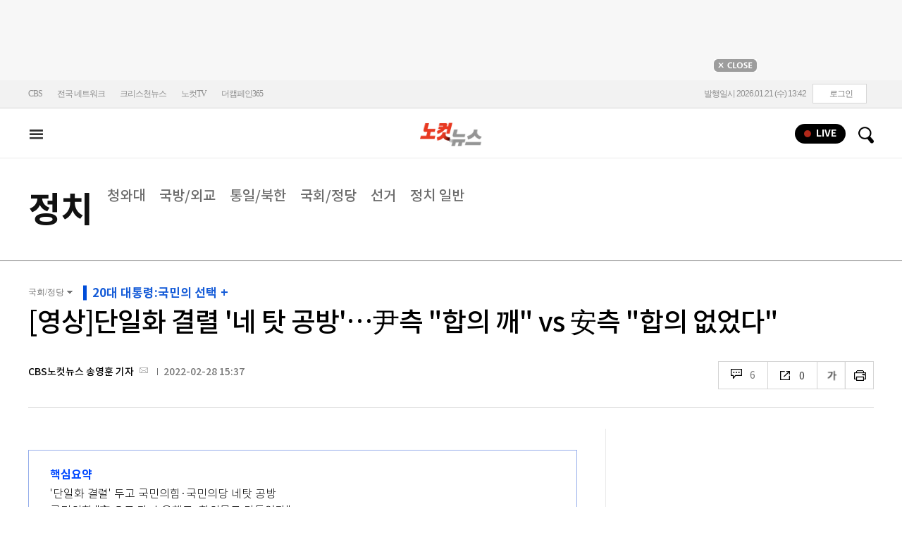

--- FILE ---
content_type: text/html; charset=utf-8
request_url: https://nocutnews.co.kr/news/5715288
body_size: 27891
content:

<!DOCTYPE html>
<html xmlns="http://www.w3.org/1999/xhtml" lang="ko">
<head><meta http-equiv="Content-Type" content="text/html; charset=utf-8" /><meta property="fb:pages" content="193441624024392" /><meta property="fb:app_id" content="489414577923131" /><meta property="og:site_name" content="노컷뉴스" /><meta name="google-site-verification" content="BUn3X2boK4DC8NAas8iCd9EngNf_rCVoW-ZS0X-J1f8" /><meta name="naver-site-verification" content="a0a7821d7b454398c3fc2c1f1fb784b37178ecae" /><meta name="dailymotion-domain-verification" content="dm1sk2ybj0xarz6sf" /><meta name="referrer" content="unsafe-url" />




<meta name="description" content="&#39;단일화 결렬&#39; 두고 국민의힘·국민의당 네탓 공방" /><meta property="og:url" content="https://www.nocutnews.co.kr/news/5715288" /><meta property="og:type" content="article" /><meta property="og:title" content="[영상]단일화 결렬 &#39;네 탓 공방&#39;…尹측 &quot;합의 깨&quot; vs 安측 &quot;합의 없었다&quot;" /><meta property="og:description" content="&#39;단일화 결렬&#39; 두고 국민의힘·국민의당 네탓 공방" /><meta property="og:image" content="https://file2.nocutnews.co.kr/nocut/news/meta/20220228155037.jpg" /><meta property="og:locale" content="ko_KR" /><meta name="twitter:card" content="summary_large_image" /><meta name="twitter:url" content="https://www.nocutnews.co.kr/news/5715288" /><meta name="twitter:title" content="[영상]단일화 결렬 &#39;네 탓 공방&#39;…尹측 &quot;합의 깨&quot; vs 安측 &quot;합의 없었다&quot;" /><meta name="twitter:description" content="&#39;단일화 결렬&#39; 두고 국민의힘·국민의당 네탓 공방" /><meta name="twitter:image" content="https://file2.nocutnews.co.kr/nocut/news/meta/20220228155037.jpg" /><meta name="article:section" content="정치" /><meta name="article:section2" content="국회/정당" /><meta name="article:published_time" content="2022-02-28T15:37:31.4430000" /><meta name="dable:item_id" content="5715288" /><meta name="dable:author" content="CBS노컷뉴스 송영훈 기자" /><title>
	[영상]단일화 결렬 '네 탓 공방'…尹측 "합의 깨" vs 安측 "합의 없었다" - 노컷뉴스
</title><link rel="stylesheet" type="text/css" href="/css/basic.css" />
<link rel="stylesheet" type="text/css" href="/css/common2024.css" />
<link rel="stylesheet" type="text/css" href="/css/gnb2024.css" />
	<link rel="stylesheet" href="/css/swiper-bundle.min.css" />
<link rel="stylesheet" type="text/css" href="/css/slick.css" />

	<link href="/css/rightarea.css" rel="stylesheet" />
	<link href="/css/rightarea2024.css" rel="stylesheet" />



<link href="https://www.jqueryscript.net/css/jquerysctipttop.css" rel="stylesheet" type="text/css" />
<link rel="stylesheet" type="text/css" href="https://reply.nocutnews.co.kr/css/basic.css" />
<link rel="stylesheet" type="text/css" href="https://reply.nocutnews.co.kr/css/reply.css" />
<link rel="stylesheet" type="text/css" href="css/view.css" />

<link rel="canonical" href="https://www.nocutnews.co.kr/news/5715288" />
<link rel="alternate" media="only screen and (max-width: 640px)" href="https://m.nocutnews.co.kr/news/5715288" />



<link rel="amphtml" href="https://m.nocutnews.co.kr/news/amp/5715288" />




	<!-- Google tag (gtag.js) -->


<!-- Google Tag Manager -->
<script>(function (w, d, s, l, i) {
		w[l] = w[l] || []; w[l].push({
			'gtm.start':
				new Date().getTime(), event: 'gtm.js'
		}); var f = d.getElementsByTagName(s)[0],
			j = d.createElement(s), dl = l != 'dataLayer' ? '&l=' + l : ''; j.async = true; j.src =
				'https://www.googletagmanager.com/gtm.js?id=' + i + dl; f.parentNode.insertBefore(j, f);
	})(window, document, 'script', 'dataLayer', 'GTM-NLRH268');</script>
<!-- End Google Tag Manager -->

<script type="text/javascript">
	// Dable 스크립트 18.06.28
	(function (d, a, b, l, e, _) {
		d[b] = d[b] || function () { (d[b].q = d[b].q || []).push(arguments) }; e = a.createElement(l);
		e.async = 1; e.charset = 'utf-8'; e.src = '//static.dable.io/dist/plugin.min.js';
		_ = a.getElementsByTagName(l)[0]; _.parentNode.insertBefore(e, _);
	})(window, document, 'dable', 'script');
	dable('setService', 'nocutnews.co.kr');
	dable('sendLog');
</script>

<script type="text/javascript" src="/WebResource.axd?d=vk8OLjAtV5n4RTSkntTKLMOFXJqKGAveaiIcBu_LddYyzZyKctGn1MekGwXM0wJjQcJp-Z-IRlqpd-VZk7NAoSyivU77RsNMcmlOKD0tX1YV3t4Yh9FAXAanoHKFWXJ4CjaMRG2jbabws_OGWWJbodps6Ug1&t=639029531497814922"></script>
<script type="text/javascript" src="//code.jquery.com/jquery-1.12.0.min.js"></script>
<script type="text/javascript" src="//code.jquery.com/ui/1.11.4/jquery-ui.min.js"></script>
<script src="https://cdn.jsdelivr.net/npm/clipboard@1/dist/clipboard.min.js"></script>
<script type="text/javascript" src="/js/kakao.min.js"></script>
<script type="text/javascript" src="/WebResource.axd?d=CoYCds3a48pxw4hdcWCV_H7tm9j1nYMjJpxkdYvTE7M1wxeCL4YzcHV5trzFr5WU818_3NHUPcq6-Q-A-NezS_3AUgexlfMq8qxHptLv2BSvR2PVeFJOEjiLuvqowSVuqdAV71oNjPPpqJZBmey03ilhXQQ1&t=639029531497814922"></script>
<script type="text/javascript" src="/WebResource.axd?d=uwOdSAuA01rsLsJON_Q1bcfHMB1df1K8ZgSQa-g9Fk8ae3fPoEqQ7Gl8qR1t4aa8OYVijQOdAKp1L-Acfx6Ek-r9CAhZ_ouZennVSbFU58ZZdfdBuk4yO_l-uG-39YGf3VmpCt4jvVz7CJKuGcpk16NeW23dwXSXHPvOtKtIrbtc_n1g0&t=639029531497814922"></script>
<script type="text/javascript" src="/js/nocutnews-3.0.0.js"></script>
<script type="text/javascript" src="https://cms.nocutnews.co.kr/nocutnews/nnc_data.htm"></script>
<script type="text/javascript" src="https://cms.nocutnews.co.kr/nocutnews/facebook_poll_data.htm"></script>
<script type="text/javascript" src="https://cms.nocutnews.co.kr/nocutnews/extensive_data_v4.htm"></script>
<script type="text/javascript" src="https://cms.nocutnews.co.kr/nocutnews/videolive_data.js"></script>
<script src="/js/mobileh.js"></script>


<script src="/js/swiper-bundle.min.js"></script>
<script type="text/javascript" src="/js/slick.min.js"></script>

	
	<script type="text/javascript" src="/js/rightarea.js"></script>

<script type="text/javascript" src="//send.mci1.co.kr/delivery/js/32057708/23314335270" async></script>
<script type="application/javascript" src="//anymind360.com/js/17767/ats.js"></script>
<script type="text/javascript" src="https://content.jwplatform.com/libraries/lZCf5zks.js"></script>
<script type="text/javascript" src="/ad/js/criteo_cookie.js"></script>




<script type="text/javascript" src="/news/js/view.js?639045997600213587"></script>
<script type="text/javascript" src="https://cms.nocutnews.co.kr/nocutnews/special/election/presidential21/common_data.js?639045997600213587"></script>
<script type="text/javascript" src="https://www.gstatic.com/charts/loader.js"></script>
<script type="text/javascript" src="https://white.contentsfeed.com/RealMedia/ads/adstream_jx.ads/www.nocutnews.co.kr/article@Bottom2"></script>

<script type="text/javascript" src="https://cms.nocutnews.co.kr/nocutnews/rightarea_data_v5.js"></script>
<script type="text/javascript" src="https://cms.nocutnews.co.kr/nocutnews/main_data_v5.js"></script>

<script type = 'application/ld+json'>
[
{
"@context": "https://schema.org",
"@type": "NewsArticle",
"@id": "https://www.nocutnews.co.kr/news/5715288",
"mainEntityOfPage" : {
"@type": "WebPage" , 
"@id": "https://www.nocutnews.co.kr/news/5715288"
},
"articleSection": [
"정치",
"국회/정당"
],
"headline": "[영상]단일화 결렬 &#39;네 탓 공방&#39;…尹측 &quot;합의 깨&quot; vs 安측 &quot;합의 없었다&quot;",
"image": {
 "@type": "ImageObject", 
 "@id": "https://file2.nocutnews.co.kr/newsroom/image/2022/02/28/202202281536146287_0.jpg", 
 "url": "https://file2.nocutnews.co.kr/newsroom/image/2022/02/28/202202281536146287_0.jpg", 
 "width": "710", 
 "height": "473" 
},
"datePublished": "2022-02-28T15:37:31",
"dateModified": "2022-02-28T15:37:31",
"author" : {
 "@type": "Person", 
 "name": "CBS노컷뉴스 송영훈 기자" 
},
"publisher": {
 "@type": "Organization", 
 "name": "노컷뉴스", 
"logo": {
 "@type": "ImageObject", 
 "url": "https://img.nocutnews.co.kr/nocut/v2/img/img_snsDefault_n.png", 
 "width": "211", 
 "height": "60" 
},
"sameAs": ["https://www.facebook.com/nocutnews", "https://twitter.com/nocutnews"] }, 
"description": "국민의힘 윤석열 대선 후보와 국민의당 안철수 대선 후보의 &#39;단일화&#39;가 마지노선을 넘은 가운데, 국민의당이 28일 긴급 기자회견을 열고 &quot;윤 후보의 기자회견은 일방적으로 자신들의 주장을 까발리는 정치 도의와 윤리에 어."
},
{
"@context": "https://schema.org",
"@type": "BreadcrumbList",
"itemListElement" : [{
"@type": "ListItem",
"position": 1,
"name": "홈",
"item": "https://www.nocutnews.co.kr"
},
{
"@type": "ListItem",
"position": 2,
"name": "정치",
"item": "https://www.nocutnews.co.kr/news/politics"
},
{
"@type": "ListItem",
"position": 3,
"name": "국회/정당",
"item": "https://www.nocutnews.co.kr/news/politics/list?c2=185"
},
{
"@type": "ListItem",
"position": 4,
"name": "[영상]단일화 결렬 '네 탓 공방'…尹측 "합의 깨" vs 安측 "합의 없었다"",
"item": "https://www.nocutnews.co.kr/news/5715288"
}
]
}
</script>
</head>
<body>
<form method="post" action="./5715288" id="frmForm">
<div class="aspNetHidden">
<input type="hidden" name="__VIEWSTATE" id="__VIEWSTATE" value="C4957rzizWzUBCg85MnyKMtkQgWG0VeTpydOQAWQC614nAb1d7LQhCqp3CDPA61REgAawMlKCMwmX8wZcJ0jnO9Xgn1otvMuSQFC2ODxej7sySaEmBsN0hae42xrhGjB+PH0MOOgqgttNBm8KQV82acKTDpAN5CuFf8YkAUodPQZ7hWdXYOF72hMh0VXb/mDSVChMeUB56A1BlqGIq8CtAjAs6MGLeWYWumHnwJkQ5IBCsxUKuTgi7pJ/FZHPt30GG9qz2sGpFPFSOSB0W2Pdfa5OLe4EarsuR8Rf86GjYhXG0zjULCCJduu7t8/f7UKI0PW/KrpbUTSmYts6+Q3sYx77EsUQX3lCd0/ZYhvgnaGpkbdVnjHy6EewbbdPVkQkUrjKtbPKjtEE8eAk+XcVcqgeQLAZTdLeQ4Yqi/[base64]/OlHmp3JlvgoIHYjmx7RFDUj6V21nW0AbnHQ0G5LjTchLBzZUTR9M5Y7yERCWLath/6cHwfLvGU6q234/0NCPBAbDSaAwG2p3Xu9QVh/+ZmwDy2Ep1dN3iKLSEbqbQzRihU7ZdKZfrRIF5cAO21i/Nt5mVmpO1PUyQAYOd1X6M9O49CnABt9K21DDXRsO49uANPNfCul6/Ucdjox+ZawNrKbVIMePh4D64NFubPC66mDCgVy0ZMxk9RcWJ/bnyYzX7FnN5DO+mGbfh5gceLalptclXHnliGKY5gp1nqPPotegeXFT9GSma+cWOO9YI+O3bUbmdll2sHP3PUGAGi+tmcg3RhjW/H7ymYFcbN/KdysmwI0+s4eW4pKWYIN3Me0Z8dQq2PJ+RZXSycSFD1Froeu5YchVp6VTvx9IoQBWVPziK4bHBeN0keQrxIU3Rz+m08DjZKPh9Hr8EBY0nXgTwGoDtsXghnX0YcHirTmG8zX+6lFGKSiO258jkPZ7zlEtqZ1soCw409G/n/G4A48GWvdmkSpbpgao7LAJd+6FxmKFB7As14SWTHNL6pcY6PeBoIH1HBILpY+PMAIhn2BXgGvFXVqDFah9bFBliBKDJnXyOITgEHtLYj9F+Yz+GG2bAWWdn0+OgErgPZUPt1C16+y7WwNR/A81+8fi0y4C+rZU/lA0fOxYUQTMMPxb+Zmrzvf1FMeqmnOqvzbI03LmGEGlxjS3vhVJ5V006vcN0POB8QDBKCOkacKGc5zdGsyez7C+LJKDBwujpyNJkPiNmlnE3t3q9ygey/FYmN1pH1hm9bkeacoKZdCGIMrce2GsXZkDBmqcyh3WcfaC2Ivz5PDaZ66AuJjXgixv4bk756OIPFJNepD97GIpE5G6oSVoC4jCi8MT11wa6YTk9lFgfR70Aa3usXYoMP/Rj5tTAgvFXeh5HjsMyAKi6sS1x2x0sNvzfnvL4XaT44Lob/Vyes3OuVLmDF1+W1Asz08QyR4qmY8sIWWJBSCXrU4wjYkxvK62wIrjqpQxMnrivjWE/A5R0d1uYGhOppaR/YTpN7Hg6JxADvb/c5OZbpdJXBQ/uhds4H5/a8YMEpMPhdOFnm7cr0c6OTbFGGngV+PXiKdv6Q+4TV5TyBVOTwEU0oFqlGLa7PR/11rDbuKTKUfe61nQ7lzInIlDyB4/lmdnuQQxGkhksHWpaCaJDgOMC44yt/nw8BEGqlmE36gIkUOzOryWHtsIcywZN00JPRfHKpew4rC9QSo00ft+Y+KsxU7gMEeXuAfFUN1mYvf1IaQ6QmnQaNAWLUtMvVlkMZTtCMZDZDZMLR0TFTCYVa7qK75kDilgofoM9/Z9bs5dCFbgSygZfOt1+8wJFrR4PgBSEcXXfM9MxMyINivFPfFampAfH3R1gbYvpMgE/loc/YzBchKsOZk7lbZhz1CAd1Si3vXVqkklBC7bd/sp9H3Tr2y/h+zq6Sek4tiLWdo06t+bxhyGahr1gfGxVrtQk5TmwHvN0BApLjcAcEwAuJqoiD8UzfhFHk2Uya3vFJ9Ds7NzvDVulWSrdPvRaGVw2K7Jk1KBydArAtSUZRpvf2drgTtbc99wO0vxQCf1CMJoIwb6ilTiP7FWOtX3opAq7aG57mW8Mq7X0MU/QPlYUe5ST0NEGzx27jsKlhiSODCwrmbqIEgdmWmnWnCe/x2D6RWzCrp/7k3fCPyqtdzFgKZUK6TJz6Z1JkIIPZDmeh9Ya/cLUEYy/voikSzpHatWf71xHom54dq/[base64]/F8EUZFWtA9bDGUBZSbeMaxFc9NzBHCXjgBcHuIfhLAKJPHmt1tZf0IMwjP6rVFoFPXlHDF1wbSl3BODNNYKcSeGixZzuLgLIdoLwqwI5vwM8+LzKq+GeqjYCCuCgniKB8FdMhrBesruc/mROWawLctVyzQLcobbS7OJOhDqwptigh5FNMEKxTaFmCDx3WoacUm08IKTZf37RfM9qoTOxQYIjRRisHeIMWcdy5XsC6iR53XOvauNfudLjupnUVwIgq4aDC9mQwpcl6XJRxBWmuKCke/9D1D90GlpQlvAPXkJqA4e4D6tmvpvDzSYDfCk3xDnv5xSMEL6zfJwJRuLnqrsmjtgqB4XeuH5Y1DJMWM66nIKHdFFE0wKm/6wohkA6hzHBk1cUcQQnP4w3oF5k2mANeu+SktSejwqipn/3ousfRgPtA0TD/Ns+9mspWEbdsJNlTwyxaNCaXGZ06E77UyfOAuYrk0IAtU2BZwBJYlWyyCz9baXKg54nBb78ItMlW+XC8ZpfCWhiElZ2THe9F8/95LPD5v2nH0IDxLBflXad0v6abEZ+SvA8wiMcsuexoIbe4qj7h5NvC13ucavgSweMshcSHUK4o8YhitxioQuJ3wP76oeclc6n2D6ei3sWQjoxwX78d6rMAFs2NhRDAKEEu8h/RaN5tSDolc8jCfCC+vv" />
</div>


<script type="text/javascript">
//<![CDATA[
_Page.news.preview = false;
_Page.news.index = 5715288;
_Page.news.replyOnly = false;
_Page.news.title = "[영상]단일화 결렬 \u0027네 탓 공방\u0027…尹측 \"합의 깨\" vs 安측 \"합의 없었다\"";
_Page.news.shorturl = "http://cbs.kr/pHiY2K";
_Page.news.data.wcf = "https://wcf.nocutnews.co.kr";
_Page.news.data.category = "politics";
_Page.news.data.youtube = [{"url":"https:\/\/www.youtube.com\/embed\/1F6_E8cQdHo","index":2298226,"mimeType":"","originName":"1F6_E8cQdHo","caption":"윤석열 “아침에 단일화 결렬 통보 받아”","height":"315px","width":"560px","align":2,"attachFileType":8,"authorship":0,"enlargement":0,"id":"3271a548-742b-473a-98d8-f196d637676e","images":[],"linkType":8,"media":[{"index":25869,"usable":1,"source":"<iframe width=\"560\" height=\"315\" src=\"https:\/\/www.youtube.com\/embed\/1F6_E8cQdHo\" frameborder=\"0\" allow=\"accelerometer; autoplay; clipboard-write; encrypted-media; gyroscope; picture-in-picture\" allowfullscreen><\/iframe>","type":8},{"index":25870,"usable":1,"source":"<iframe width=\"544\" height=\"306\" src=\"https:\/\/tv.naver.com\/embed\/25365018?autoPlay=true\" frameborder=\"0\" scrolling=\"no\" marginwidth=\"0\" marginheight=\"0\" allow=\"autoplay\" allowfullscreen><\/iframe>","type":32},{"index":25871,"usable":1,"source":"<iframe width=\"640\" height=\"360\" src=\"https:\/\/play-tv.kakao.com\/embed\/player\/cliplink\/426663710?service=player_share\" frameborder=\"0\" scrolling=\"no\" marginwidth=\"0\" marginheight=\"0\" allow=\"autoplay\" allowfullscreen><\/iframe>","type":128}],"newsIndex":5715288,"newsTag":"{VOD:5}","pattern":"{VOD:5}","portal":1,"representation":0,"sequence":5,"uploadMethod":16}]
_Page.news.magnification.data.items = [{"index":2834961,"usable":1,"caption":"","image":{"url":"https:\/\/file2.nocutnews.co.kr\/newsroom\/image\/2022\/02\/28\/202202281536146287_0.jpg","fileSize":181838,"mimeType":"image\/jpeg","originName":"202202281536146287_0.jpg","height":"473px","width":"710px"},"type":127},{"index":2834959,"usable":1,"caption":"국민의당 안철수 대선 후보가 28일 오후 전북 정읍시 샘고을시장 앞에서 유세를 마친 뒤 취재진의 질문에 답하고 있다. 연합뉴스","image":{"url":"https:\/\/file2.nocutnews.co.kr\/newsroom\/image\/2022\/02\/28\/202202281533057283_0.jpg","fileSize":385566,"mimeType":"image\/jpeg","originName":"202202281533057283_0.jpg","height":"448px","width":"710px"},"type":127},{"index":2834960,"usable":1,"caption":"이태규 국민의당 총괄선대본부장이 28일 국회 의원회관에서 윤석열 국민의힘 대선후보 측과의 단일화 결렬 관련 긴급 기자간담회를 하고 있다. 윤창원 기자","image":{"url":"https:\/\/file2.nocutnews.co.kr\/newsroom\/image\/2022\/02\/28\/202202281533258211_0.jpg","fileSize":350827,"mimeType":"image\/jpeg","originName":"202202281533258211_0.jpg","height":"473px","width":"710px"},"type":127}]
_Page.news.subcategory.data.index = 185
_Page.news.subcategory.data.items = [{"index":184,"title":"청와대","usable":1,"code":"60100020","sequence":1,"type":2},{"index":187,"title":"국방\/외교","usable":1,"code":"60100050","sequence":3,"type":2},{"index":188,"title":"통일\/북한","usable":1,"code":"60100060","sequence":4,"type":2},{"index":185,"title":"국회\/정당","usable":1,"code":"60100030","sequence":5,"type":2},{"index":495,"title":"선거","usable":1,"code":"60100070","sequence":6,"type":2},{"index":183,"title":"정치 일반","usable":1,"code":"60100010","sequence":7,"type":2}]
_TRK_PN = "노컷";
_TRK_CP = "정치";
_Data.sites.nocut.login = "https://member.nocutnews.co.kr/login";
MobileHandler('https://m.nocutnews.co.kr');
_Page.clientId = "9f69a897-7ceb-40be-981e-57d907797743";
_Page.share.list.sns.kakao.apiKey = "439f10174b0dab64f4520b0bdecfe66a";
_Page.data.imageResize = false;
_Data.sites.nocut.login = "https://member.nocutnews.co.kr/login";
_Data.sites.nocut.photo = "https://photo.nocutnews.co.kr";
_Data.sites.nocut.v = "https://www.nocutnews.co.kr/nocutv/";
//]]>
</script>

<div class="aspNetHidden">

	<input type="hidden" name="__VIEWSTATEGENERATOR" id="__VIEWSTATEGENERATOR" value="B69F4D26" />
</div>
	
	


	<img id="imgNewsImage" src="" style="display: none" />
	<div id="test" style="display:none">

</div>
	
		
		<div class="ad_top1">
			<div>
				<iframe src='//white.contentsfeed.com/RealMedia/ads/adstream_sx.ads/www.nocutnews.co.kr/main@x14'
					width='728' height='90' frameborder='0' marginwidth='0' marginheight='0' scrolling='no'
					leftmargin='0' topmargin='0'></iframe>
				<p>
					<a href="javascript:;">
						<img src="//img.nocutnews.co.kr/nocut/main/ban_close.jpg" alt="탑배너 닫기" /></a>
				</p>
			</div>
		</div>
	
	
	
	
		
		<!-- TargetPushAD_노컷뉴스 -->
		
		<!--// TargetPushAD_노컷뉴스 -->
	
	
	
		
		<script type="text/javascript" src="//white.contentsfeed.com/RealMedia/ads/adstream_jx.ads/www.nocutnews.co.kr/article@x16"></script>
	
	
	



	
	<div id="pnlWrap" class="wrap">
	
		
	
			<div id="pnlHeader" class="header st2 type3">
		
	

	<div class="thin_nav">
		<ul class="box">
			<li><a href="https://www.cbs.co.kr" target="_blank">CBS</a></li>
			<li class="hd_network_local">
				<a class="btn" href="javascript:;">전국 네트워크</a>
				<div class="layerbox">
					<ul>
						<li class="net_local">
							<p>
								<a target="_blank" href="https://gw.nocutnews.co.kr">강원</a>
								<a target="_blank" href="https://gn.nocutnews.co.kr">경남</a>
								<a target="_blank" href="https://gj.nocutnews.co.kr">광주</a>
								<a target="_blank" href="https://dg.nocutnews.co.kr">대구</a>
								<a target="_blank" href="https://dj.nocutnews.co.kr">대전</a>
								<a target="_blank" href="https://bs.nocutnews.co.kr">부산</a>
								<a target="_blank" href="https://yd.nocutnews.co.kr">영동</a>
								<a target="_blank" href="https://us.nocutnews.co.kr">울산</a>
								<a target="_blank" href="https://jn.nocutnews.co.kr">전남</a>
								<a target="_blank" href="https://jb.nocutnews.co.kr">전북</a>
								<a target="_blank" href="https://jeju.nocutnews.co.kr">제주</a>
								<a target="_blank" href="https://cj.nocutnews.co.kr">청주</a>
								<a target="_blank" href="https://ph.nocutnews.co.kr">포항</a>
							</p>
						</li>
					</ul>
					<a class="btn_close" href="javascript:;" title="닫기">닫기</a>
				</div>
			</li>
			<li><a href="https://christian.nocutnews.co.kr" target="_blank">크리스천뉴스</a></li>
			
			<li><a href="//www.youtube.com/@NocutTV1" target="_blank">노컷TV</a></li>
			<li><a href="//www.thecampaign365.com" target="_blank">더캠페인365</a></li>
			<li class="loginframe">
				<iframe id="ifrLogin" width="500" height="40" src="/common/loginframe.aspx?639045997600369587"
					marginwidth="0" marginheight="0" frameborder="0" scrolling="no"></iframe>
			</li>

		</ul>
	</div>

	<div class="box head_b">

		
				
				<p class="logo_h" title="대한민국 중심언론 노컷뉴스">
					<a class="" href="/">노컷뉴스</a>
				</p>
				<div class="view_h2">
					<h2>[영상]단일화 결렬 '네 탓 공방'…尹측 "합의 깨" vs 安측 "합의 없었다"</h2>
					<ul class="v_g">
						<li id="Li1" class="txt r_b">
							<a class="reply_b" href="#">
								<span id="spnReplyCount1">0</span>
							</a>
						</li>
						<li class="txt sns_b">
							<em>0</em>
							<div class="snsbox">
								<button class="sns_f" title="페이스북">페이스북</button>
								<button class="sns_t" title="트위터">트위터</button>
								<button class="sns_b" title="밴드">밴드</button>
								<button class="sns_k" title="카카오톡">카카오톡</button>
								<button class="sns_u" title="URL">URL</button>

								
							</div>
						</li>
						<li>
							<div class="f_wrap">
								<div class="btn_font">
									폰트사이즈
								<div class="font_b">
									<button class="btn_minus" title="작게보기">-</button>
									<button class="btn_plus" title="크게보기">+</button>
									
								</div>
								</div>
							</div>
						</li>
						<li>
							<button class="btn_print" title="인쇄">인쇄</button>
							
						</li>
					</ul>
				</div>
			

		
		<p class="h_live_bt" style="display: none;"><a href="#" target="_blank">LIVE</a></p>
		
		
		<div class="head_adl">
			<iframe src='//white.contentsfeed.com/RealMedia/ads/adstream_sx.ads/www.nocutnews.co.kr/main@Top1'
				width='283' height='80' frameborder='0' marginwidth='0' marginheight='0' scrolling='no'
				leftmargin='0' topmargin='0'></iframe>

		</div>
	
		
		
		<div class="head_adr2">
			<iframe src='//white.contentsfeed.com/RealMedia/ads/adstream_sx.ads/www.nocutnews.co.kr/article@Top1'
				width='283' height='80' frameborder='0' marginwidth='0' marginheight='0' scrolling='no'
				leftmargin='0' topmargin='0'></iframe>
		</div>
	

	</div>

	
	<div id="gnb" class="gnb" tabindex="-1">
		<div class="box">
			<span class="btn_allview" title="전체"></span>
			<ul class="nav">
				
				<li id="liPolitics" class=" sel"><a href="/news/politics">
					정치</a></li>
				<li id="liSociety"><a href="/news/society">
					사회</a></li>
				<li id="liLocal"><a href="/news/area">
					전국</a></li>
				<li id="liPolicy"><a href="/news/policy">
					정책</a></li>
				<li id="liEconomy"><a href="/news/economy">
					경제</a></li>
				<li id="liIT"><a href="/news/industry">
					산업</a></li>
				<li id="li2"><a href="/news/world">
					국제</a></li>
				<li id="liOpinion"><a href="/news/opinion">
					오피니언</a></li>
				<li id="liCulture"><a href="/news/life">
					라이프</a></li>
				<li id="liEntertainment"><a href="/news/entertainment">
					엔터</a></li>
				<li id="liSports"><a href="/news/sports">
					스포츠</a></li>
				<li><a href="https://photo.nocutnews.co.kr" target="_blank">포토</a></li>
				<li><a href="/subscribe/">구독</a></li>
			</ul>
			
			<div class="scbox_wrap">
				<div class="s_b">
					<p class="search_b">
						
						<input type="text" maxlength="20" />
						<a href="#" class="btn_del" style="display: none;">삭제</a>
						<a id="btn_search" href="https://search.nocutnews.co.kr/?q=">검색</a>
					</p>
					
					<div class="scbox" style="display: none;">
						<ul class="sclist">
							
						</ul>
						<a href="#" class="autoact">자동완성 끄기</a>
					</div>
				</div>
			</div>
		</div>
		
	</div>
	
	

<div class="allmenu">
	<div class="box">
		<ul>
			
					<li>
						<strong><a href="/news/politics">정치</a></strong>
						<ul>
								<li><a href="/news/politics/list?c2=184">청와대</a></li>
							
								<li><a href="/news/politics/list?c2=187">국방/외교</a></li>
							
								<li><a href="/news/politics/list?c2=188">통일/북한</a></li>
							
								<li><a href="/news/politics/list?c2=185">국회/정당</a></li>
							
								<li><a href="/news/politics/list?c2=495">선거</a></li>
							
								<li><a href="/news/politics/list?c2=183">정치 일반</a></li>
							</ul>
					</li>
				
					<li>
						<strong><a href="/news/society">사회</a></strong>
						<ul>
								<li><a href="/news/society/list?c2=193">사건/사고</a></li>
							
								<li><a href="/news/society/list?c2=194">법조</a></li>
							
								<li><a href="/news/society/list?c2=198">인물</a></li>
							
								<li><a href="/news/society/list?c2=197">날씨/환경</a></li>
							
								<li><a href="/news/society/list?c2=200">사회 일반</a></li>
							</ul>
					</li>
				
					<li>
						<strong><a href="/news/policy">정책</a></strong>
						<ul>
								<li><a href="/news/policy/list?c2=643">총리실</a></li>
							
								<li><a href="/news/policy/list?c2=644">교육</a></li>
							
								<li><a href="/news/policy/list?c2=645">노동</a></li>
							
								<li><a href="/news/policy/list?c2=646">보건/의료</a></li>
							
								<li><a href="/news/policy/list?c2=647">인권/복지</a></li>
							
								<li><a href="/news/policy/list?c2=648">경제정책</a></li>
							
								<li><a href="/news/policy/list?c2=649">정책 일반</a></li>
							</ul>
					</li>
				
					<li>
						<strong><a href="/news/economy">경제</a></strong>
						<ul>
								<li><a href="/news/economy/list?c2=208">금융/증시</a></li>
							
								<li><a href="/news/economy/list?c2=455">경제 일반</a></li>
							</ul>
					</li>
				
					<li>
						<strong><a href="/news/industry">산업</a></strong>
						<ul>
								<li><a href="/news/industry/list?c2=527">기업/산업</a></li>
							
								<li><a href="/news/industry/list?c2=528">생활경제</a></li>
							
								<li><a href="/news/industry/list?c2=529">자동차</a></li>
							
								<li><a href="/news/industry/list?c2=530">부동산</a></li>
							
								<li><a href="/news/industry/list?c2=531">취업/직장인</a></li>
							
								<li><a href="/news/industry/list?c2=249">IT/과학</a></li>
							
								<li><a href="/news/industry/list?c2=576">비즈인물</a></li>
							
								<li><a href="/news/industry/list?c2=532">산업 일반</a></li>
							</ul>
					</li>
				
					<li>
						<strong><a href="/news/world">국제</a></strong>
						<ul>
								<li><a href="/news/world/list?c2=244">아시아/호주</a></li>
							
								<li><a href="/news/world/list?c2=245">미국/중남미</a></li>
							
								<li><a href="/news/world/list?c2=246">유럽/러시아</a></li>
							
								<li><a href="/news/world/list?c2=247">중동/아프리카</a></li>
							
								<li><a href="/news/world/list?c2=457">해외토픽</a></li>
							
								<li><a href="/news/world/list?c2=243">국제 일반</a></li>
							</ul>
					</li>
				
					<li>
						<strong><a href="/news/opinion">오피니언</a></strong>
						<ul>
								<li><a href="/news/opinion/list?c2=284">기자수첩</a></li>
							
								<li><a href="/news/opinion/list?c2=283">사설/시론/칼럼</a></li>
							
								<li><a href="/news/opinion/list?c2=288">노컷만평</a></li>
							
								<li><a href="/news/opinion/list?c2=483">기고</a></li>
							</ul>
					</li>
				
					<li>
						<strong><a href="/news/life">라이프</a></strong>
						<ul>
								<li><a href="/news/life/list?c2=263">공연/전시</a></li>
							
								<li><a href="/news/life/list?c2=265">여행/레저</a></li>
							
								<li><a href="/news/life/list?c2=266">책/학술</a></li>
							
								<li><a href="/news/life/list?c2=267">패션/뷰티</a></li>
							
								<li><a href="/news/life/list?c2=268">생활/건강</a></li>
							
								<li><a href="/news/life/list?c2=269">종교</a></li>
							
								<li><a href="/news/life/list?c2=270">미디어</a></li>
							
								<li><a href="/news/life/list?c2=271">라이프 일반</a></li>
							</ul>
					</li>
				
					<li>
						<strong><a href="/news/entertainment">엔터</a></strong>
						<ul>
								<li><a href="/news/entertainment/list?c2=255">연예가 화제</a></li>
							
								<li><a href="/news/entertainment/list?c2=256">방송</a></li>
							
								<li><a href="/news/entertainment/list?c2=257">영화</a></li>
							
								<li><a href="/news/entertainment/list?c2=258">가요</a></li>
							
								<li><a href="/news/entertainment/list?c2=656">OTT</a></li>
							
								<li><a href="/news/entertainment/list?c2=259">해외 연예</a></li>
							
								<li><a href="/news/entertainment/list?c2=260">엔터 일반</a></li>
							</ul>
					</li>
				
					<li>
						<strong><a href="/news/sports">스포츠</a></strong>
						<ul>
								<li><a href="/news/sports/list?c2=220">야구</a></li>
							
								<li><a href="/news/sports/list?c2=221">축구</a></li>
							
								<li><a href="/news/sports/list?c2=222">농구</a></li>
							
								<li><a href="/news/sports/list?c2=517">배구</a></li>
							
								<li><a href="/news/sports/list?c2=223">골프</a></li>
							
								<li><a href="/news/sports/list?c2=458">e스포츠</a></li>
							
								<li><a href="/news/sports/list?c2=219">스포츠 일반</a></li>
							
								<li><a href="/news/sports/list?c2=574">해외야구</a></li>
							
								<li><a href="/news/sports/list?c2=575">해외축구</a></li>
							</ul>
					</li>
				
			
			
			
			
			<li class="w100 border_t1">
				<strong><a href="">전국</a></strong>
				
					
						<span><a href="/news/area/list?c2=227">경인</a>
						</span>
					
						<span><a href="/news/area/list?c2=233">강원</a>
						</span>
					
						<span><a href="/news/area/list?c2=237">경남</a>
						</span>
					
						<span><a href="/news/area/list?c2=230">광주</a>
						</span>
					
						<span><a href="/news/area/list?c2=228">대구</a>
						</span>
					
						<span><a href="/news/area/list?c2=234">대전</a>
						</span>
					
						<span><a href="/news/area/list?c2=229">부산</a>
						</span>
					
						<span><a href="/news/area/list?c2=235">영동</a>
						</span>
					
						<span><a href="/news/area/list?c2=240">울산</a>
						</span>
					
						<span><a href="/news/area/list?c2=239">전남</a>
						</span>
					
						<span><a href="/news/area/list?c2=231">전북</a>
						</span>
					
						<span><a href="/news/area/list?c2=236">제주</a>
						</span>
					
						<span><a href="/news/area/list?c2=232">청주</a>
						</span>
					
						<span><a href="/news/area/list?c2=238">포항</a>
						</span>
					
						<span><a href="/news/area/list?c2=226">전국 일반</a>
						</span>
					
			</li>
			<li class="w100 ">
				<strong><a href="/news/list">최신기사</a></strong>
				<strong><a href="/issue/hotissue/">핫이슈</a></strong>
				<strong><a href="/issue/theme/">스페셜</a></strong>
				<strong><a href="/issue/plan/">기획</a></strong>
				<strong><a href="https://photo.nocutnews.co.kr/">포토</a></strong>
				<strong><a href="/jebo/write.aspx">제보</a></strong>
				<strong><a href="/subscribe/">구독</a></strong>
			</li>
			<li class="w100">
				<strong><a href="/nocutv/">노컷브이</a></strong>
				<strong><a href="/itsreal/">노컷체크</a></strong>
				<strong><a href="/story/">인터랙티브</a></strong>
				<strong><a href="/timeline/">타임라인</a></strong>
				<strong><a href="/podcast/">팟캐스트</a></strong>
				
				<strong><a href="/creal/">씨리얼</a></strong>
				<strong><a href="//www.youtube.com/@NocutTV1" target="_blank">노컷TV</a></strong>
			</li>
		</ul>
		<button type="button" class="btn_layer_close" title="닫기">닫기</button>
		
	</div>
</div>


	</div>


<div class="list_gnb">
	<ul class="head_subtit">		
		
				<li class="tit_m2">
					<strong><a href="/news/politics">
					정치</a></strong>
					<p>
							<a data-index="184" href="/news/politics/list?c2=184">청와대</a>
						
							<a data-index="187" href="/news/politics/list?c2=187">국방/외교</a>
						
							<a data-index="188" href="/news/politics/list?c2=188">통일/북한</a>
						
							<a data-index="185" href="/news/politics/list?c2=185">국회/정당</a>
						
							<a data-index="495" href="/news/politics/list?c2=495">선거</a>
						
							<a data-index="183" href="/news/politics/list?c2=183">정치 일반</a>
						</p>
					
				</li>
			
	</ul>
</div>





		


	<div id="pnlContainer" class="container">
		
		<div class="con_col2th">
			
	<div id="pnlViewTop" class="view_top">
			
		<div class="sub_group" id="divSubCategory">
			<p>
				<a id="hlCategory" title="정치" href="/news/politics" style="display: none;">정치</a>
				<strong>국회/정당</strong>
			</p>
			<ul class="hidd"></ul>
		</div>
		
		<div id="pnlIssueTop" class="top_issue">
				
			<h3 class="st1"><a id="lbIssueTop" href="/issue/hotissue/19541?c=255">20대 대통령:국민의 선택</a></h3>
		
			</div>
		<div class="h_info">
			
			<h1>[영상]단일화 결렬 '네 탓 공방'…尹측 "합의 깨" vs 安측 "합의 없었다"</h1>
			<ul class="bl_b">
				<li class='email'>
	<a href='https://www.nocutnews.co.kr/reporter/1000'>CBS노컷뉴스 송영훈 기자</a>
	<a class='e_ico' href='mailto:0hoon@cbs.co.kr'>메일보내기</a>
</li>

				<li>2022-02-28 15:37</li>
			</ul>
			<div class="sub_group2">
				
				
				<div class="s_box">
					<ul class="view_tab">
						
						<li id="reply" class="txt txt_2">
							<a class="reply_b" href="5715288.re">
								<span id="spnReplyCount2"></span>
							</a>
						</li>
						<li class="txt txt_3">
							<em>0</em>
							<div class="snsbox">
								<button type="button" class="sns_f" aria-label="페이스북">페이스북</button>
								<button type="button" class="sns_t" aria-label="트위터">트위터</button>
								<button type="button" class="sns_b" aria-label="밴드">밴드</button>
								<button type="button" class="sns_k" aria-label="카카오톡">카카오톡</button>
								<button type="button" class="sns_u" aria-label="URL">URL</button>
								
							</div>
						</li>
						
							<li class="ph_b">
								<div class="f_wrap">
									<div class="btn_font">
										폰트사이즈
									<div class="font_b">
										<button type="button" class="btn_minus" aria-label="작게보기">-</button>
										<button type="button" class="btn_plus" aria-label="크게보기">+</button>
										
									</div>
									</div>
								</div>
								<button type="button" class="btn_print" aria-label="인쇄"></button>
								
							</li>
						
					</ul>
				</div>
			</div>
		</div>
	
		</div>
	<div class="con_l">	
	
	<div class="content">
		
		<div id="pnlViewBox" class="viewbox">
			
			
			<div class='summary_l' data-type='summary' ><div><strong>핵심요약</strong><p>'단일화 결렬' 두고 국민의힘·국민의당 네탓 공방<br />국민의힘 "安 요구 다 수용했고, 합의문도 만들었다"<br />국민의당 "어떤 것도 요구하지 않았고, 합의도 없었다"<br />국민의당 "尹, 사과 기자회견 한다 했는데 협상 내용만 공개"</p></div></div>

			
			

			
			<div id="pnlContent" itemprop="articleBody">
				
			<span class="fr-img-space-wrap fr-deletable news-image fr-img-caption fr-fic fr-dib" data-id="d484bcaa-d665-4133-934f-8edc79fcb8d6" style="width: 710px;"><span class="fr-img-wrap"><img src="https://file2.nocutnews.co.kr/newsroom/image/2022/02/28/202202281533258211_0.jpg" alt="이태규 국민의당 총괄선대본부장이 28일 국회 의원회관에서 윤석열 국민의힘 대선후보 측과의 단일화 결렬 관련 긴급 기자간담회를 하고 있다. 윤창원 기자" class="fr-fic fr-dib"><span class="fr-inner">이태규 국민의당 총괄선대본부장이 28일 국회 의원회관에서 윤석열 국민의힘 대선후보 측과의 단일화 결렬 관련 긴급 기자간담회를 하고 있다. 윤창원 기자</span></span><iframe src="//io1.innorame.com/imp/vAg3DAw4p1Dr.iframe" width="100%" height="50" allowtransparency="true" marginwidth="0" marginheight="0" hspace="0" vspace="0" frameborder="0" scrolling="no" style="width: 320px; min-width: 100%; margin-top:10px;"></iframe></span><br>국민의힘 윤석열 대선 후보와 국민의당 안철수 대선 후보의 '단일화'가 마지노선을 넘은 가운데, <strong>국민의당이</strong> 28일 긴급 기자회견을 열고 <strong>"윤 후보의 기자회견은 일방적으로 자신들의 주장을 까발리는 정치 도의와 윤리에 어긋나는 짓"</strong>이라고 말했다.<strong>&nbsp;</strong>그러면서 <strong>"</strong><strong>국민의힘은 여론조사 경선만큼은 하지 않게 해달라고 주문했다"</strong>라고도 밝혔다.<br><br><div style="text-align: right; width: 250px; float: right; margin: 0px 0px 0px 15px; ">
			<iframe src='//white.contentsfeed.com/RealMedia/ads/adstream_sx.ads/www.nocutnews.co.kr/article@x08' width='250' height='250' frameborder='0' marginwidth='0' marginheight='0' scrolling='no' leftmargin='0' topmargin='0'></iframe>
		</div>국민의당 이태규 총괄선거대책본부장은 이날 오전 기자회견을 열고 전날 윤석열 후보의 기자회견 내용을 조목조목 반박했다.<br><br>앞서 전날 윤 후보는 기자회견을 열고 <strong>"전권을 부여받은 양당 대리인들이 만나 진지한 단일화 협상을 이어왔고, 특히 양측 전권 대리인들이 최종 합의를 이뤄 저와 안 후보에게 보고됐다"</strong>라며 "회동 일정 조율만 남아있는 상태였다"라고 주장했다. <strong>즉, 양당 대리인이 단일화 협상서 합의를 이뤘고, 후보 간 만남만 남았었는데, 안 후보가 돌연 거부했다는 것이다.<br></strong><span class="fr-video fr-deletable fr-fvc fr-dvb fr-draggable news-video" contenteditable="false" data-id="3271a548-742b-473a-98d8-f196d637676e" data-title="윤석열 " 아침에="" 단일화="" 결렬="" 통보="" 받아""="" data-type="video" draggable="true"><iframe width="560" height="315" src="https://www.youtube.com/embed/1F6_E8cQdHo" frameborder="0" allowfullscreen="" class="fr-draggable"></iframe></span><br>이에 이 본부장은 "국민의힘이 자의적으로 만든 (단일화) 협상 경과 일지를 공개한 것에 대해서 강력하게 유감의 뜻을 표명한다"라며 <strong>"안 후보의 완주 선언 이후에 국민의힘이 대화 재개를 여러 차례 요청해서 (우리는) 선의를 갖고, 진위를 파악하고자 만났는데 자신들 뜻대로 되지 않았다고 일방적으로 자신들의 주장을 까발리는 것은 정치 도의와 윤리에 어긋나는 짓"</strong>이라고 비판했다.<br><strong><br></strong>그러면서 합의 사안은 없었다고 반박했다. 이 본부장은 "마치 합의 사항과 합의문이 있는 듯 이야기를 흘리고 있는데, 안 후보는 윤 후보의 생각을 듣고 내용이 불충분하고 신뢰하기 어렵다고 최종 결정한 것"이라며 <strong>"우리는 장제원 의원을 통해서 윤 후보의 의사를 확인하는 과정이었을 뿐"</strong>이라고 말했다.<br><br>이 본부장은 "국민의당은 국민의당 의견을 한 번도 국민의힘에 제시한 적이 없다"라며 <strong>"윤 후보 측은 처음 만났을 때도 어떻게든지 여론조사 경선만은 빼 달라는 입장이었고, 안 후보는 여론조사 경선은 단일화의 아주 기본적인 조건이란 입장이었다"</strong>라고 덧붙였다. 또 <strong>"장제원 의원은 (윤 후보가) 안 후보에 대한 사과 기자회견을 하고 안 후보의 화답을 기다리겠다고 말했는데, 윤 후보는 협상 과정에 대해 일방적 관점의 내용을 공개했다"</strong>라고 비판했다.<br><span class="fr-img-space-wrap fr-deletable news-image fr-img-caption fr-fic fr-dib" data-id="befcdac4-7252-493e-9047-80d9958d36aa" style="width: 710px;"><span class="fr-img-wrap"><img src="https://file2.nocutnews.co.kr/newsroom/image/2022/02/28/202202281533057283_0.jpg" alt="국민의당 안철수 대선 후보가 28일 오후 전북 정읍시 샘고을시장 앞에서 유세를 마친 뒤 취재진의 질문에 답하고 있다. 연합뉴스" class="fr-fic fr-dib"><span class="fr-inner">국민의당 안철수 대선 후보가 28일 오후 전북 정읍시 샘고을시장 앞에서 유세를 마친 뒤 취재진의 질문에 답하고 있다. 연합뉴스</span></span></span><br>이날 호남을 찾은 <strong>안철수 후보도</strong> 기자들과 만나 "저는 (단일화 관련) 어떤 세부 내용도 듣지 못했고, 어떠한 것도 요구한 적이 없다"라며 <strong>"</strong><strong>제가 요구했던 것은 국민 (여론조사) 경선을 통해서 후보 단일화를 하자는 제안이었는데, 어떠한 답을 지금 이 순간까지도 듣지 못했다"</strong>라고 말했다.<br><br><strong>하지만 국민의힘은 이날도 전혀 다른 주장을 내놓고 있어, 양당 간의 '네 탓 공방'이 이어지고 있다.&nbsp;</strong><strong>권성동 의원</strong>은 "국민의당과 안 후보가 요구하는 모든 조건을 저희가 다 수용했다"라며 <strong>"그래서 합의문이 만들어졌는데 그쪽에서 거부한 것"</strong>이라고 국민의당에 책임을 돌렸다. <strong>권영세 선거대책본부장</strong>도 <strong>"어제도 말했듯이 우리는 굉장히 많은 노력을 했다"</strong>라며 "(제안이) 어떻게 받아들여질 수 있을지 의문이 든다"라고 말했다.<br><br><div class='news-related_n'>
	<h2>더 클릭
	</h2>
	<div class='slider'>
	<div>
		<ul>
		<li><a href='/news/5715007'>[영상]국민의힘은 "단일화 끈 놓지 않아" 국민의당은 "끝났다"</a></li>
		<li><a href='/news/5715098'>[칼럼]'전권대리인' 장제원이 드러낸 윤석열의 용인술</a></li>
		<li><a href='/news/5715165'>'청소년 포함' 방역패스 모두 중단…"개편된 방역체계 균형 고려"</a></li>
		<li><a href='/news/5715222'>日 아베 "나토처럼 美 핵무기 배치하도록 논의 시작해야"</a></li>
		<li><a href='/news/5715274'>"우크라 대표단, 벨라루스 도착…곧 러·우크라 회담 시작"</a></li>
	</ul></div>
		
	<div>
		<ul>
		<li><a href='/news/5715282'>새학기 3월 13일까지 동거인 확진시 미접종 학생은 7일간 등교중지</a></li>
		<li><a href='/news/5715235'>임산부 확진, 병원 27곳은 "격리실 부족"…헬기로 300㎞ 이동</a></li>
		<li><a href='/news/5715183'>극초음속 이어 정찰위성…모라토리엄 해제 문턱에 선 北</a></li>
		<li><a href='/news/5715054'>[영상]與, 尹 '한미일 동맹'에 "한일간 역사 무시…'천박하다'로도 부족"</a></li>
		<li><a href='/news/5715101'>[영상]벨라루스 '비핵화 포기' 국민투표 가결…러시아 核, 우크라 노리나</a></li>
	</ul></div>
		
	</div>
</div><br>
			</div>

			
			<div id="divCommonRelated" class="news-related_n common_related_n" aria-label="지금 뜨는 뉴스">
				<h2>지금 뜨는 뉴스</h2>
				<div class="slider">
					<div>
						<ul>
							
									<li>
										<a href="/news/6459298">
											[단독]"상습 폭언에 11㎏ 빠진 딸 사망"…ABC마트에서 무슨 일 있었나
										</a>
									</li>
								
									<li>
										<a href="/news/6459568">
											온갖 강제추행으로 벌금형 받고도 "감사합니다"…왜?
										</a>
									</li>
								
									<li>
										<a href="/news/6459331">
											[단독]신천지 2인자 "尹하고 잘못되면 다 끝나"…줄대기 총공세
										</a>
									</li>
								
									<li>
										<a href="/news/6459375">
											커튼 친 아파트, 피싱 자금세탁소였다…범죄수익으로 호화 생활
										</a>
									</li>
								
									<li>
										<a href="/news/6459554">
											'귀여움 한도 초과' 잊혀진 아기 동물들 우표 총출동
										</a>
									</li>
								
						</ul>
					</div>
					<div>
						<ul>
							
									<li>
										<a href="/news/6459472">
											"정청래 1인1표제 밀다가 역풍 맞는다?"[뉴스뒷테일]
										</a>
									</li>
								
									<li>
										<a href="/news/6459606">
											EU '탄소국경조정제'에 정부, 탄소세 대응 강화…"수출기업 주의"
										</a>
									</li>
								
									<li>
										<a href="/news/6459602">
											李대통령 "신천지 특검 왜 따로 해야 하나?…안하고 싶나"
										</a>
									</li>
								
									<li>
										<a href="/news/6459558">
											2만원 샐러드 대신…'군고구마 런치' 유행[오늘점심]
										</a>
									</li>
								
									<li>
										<a href="/news/6459469">
											"수출입은행 20조원 등 정책금융기관, 수출금융 지원"…수출금융 간담회
										</a>
									</li>
								
						</ul>
					</div>
					
				</div>
			</div>
			
			<div id="pnlJebo" class="v_infotxt">
				
				<div class="info_jebo">
					<p>※CBS노컷뉴스는 여러분의 제보로 함께 세상을 바꿉니다. 각종 비리와 부당대우, 사건사고와 미담 등 모든 얘깃거리를 알려주세요.</p>
					<ul>
						<li><strong>이메일</strong>
							<span><a id="JeboEmail" href="mailto:nocutnews@cbs.co.kr">nocutnews@cbs.co.kr</a></span>
						</li>
						<li><strong>카카오톡</strong><span id="JeboKakao">@노컷뉴스</span></li>
						
					</ul>
				</div>
				
			
		
	
				
				
		<div id='AnyMindavs' style="display:none;"></div>
	
			
			</div>

			
			<div id="divBottomByline" class="r_byline">
				
                <p><span class='img'><img src="//img.nocutnews.co.kr/nocut/v3/img/img_reporter.jpg" alt="CBS노컷뉴스 송영훈 기자" /></span>	<a class='a_reporter' href='https://www.nocutnews.co.kr/reporter/1000'><strong>CBS노컷뉴스 송영훈 기자</strong></a>
<a class='a_mail' href='mailto:0hoon@cbs.co.kr'>메일</a><a class='a_naver' href='https://media.naver.com/journalist/079/38625' target='_blank'>네이버</a><button type='button' class='btn_subscribe' data-index='1000' data-title='송영훈'>구독</button></p>
				<p>
					
					
				</p>
			
			</div>
		
		</div>

		
		<div id="pnlIssueBottom">
			
			<div class="hotbox">
				<h3>
					<a id="lbIssueBottom" data-index="19541" data-type="2" href="/issue/hotissue/19541?c=255">20대 대통령:국민의 선택</a>
					<button class="btn_subscribe">구독</button>
					
				</h3>
				<ul>
					
							<li>
								<a href="/news/5722068">
									<div class="txt">
										<strong>국민의힘 대구·경북도당 선대위 해단식</strong>
									</div>
								</a>
							</li>
						
							<li>
								<a href="/news/5722065">
									<div class="txt">
										<strong>대구경찰, 대선 선거사범 77명 입건·2명 구속…경북은 49명 입건</strong>
									</div>
								</a>
							</li>
						
							<li>
								<a href="/news/5722023">
									<div class="txt">
										<strong>윤석열 당선인이 불안한 中…시진핑은 축전, 관영매체는 "사드 안돼"</strong>
									</div>
								</a>
							</li>
						
				</ul>
			</div>
		
		</div>

		
		<div class="v_like" style="display:none;">
			<p class="i_like"><button></button><span>0</span></p>
			<p class="i_unlike"><button></button><span>0</span></p>
		</div>

		
		
		
		<iframe src="//white.contentsfeed.com/RealMedia/ads/adstream_sx.ads/www.nocutnews.co.kr/article@x44"
			style="margin: 25px auto 35px; display: block;" width="650" height="163" frameborder="0"
			marginwidth="0" marginheight="0" scrolling="no"
			leftmargin="0" topmargin="0"></iframe>
	

		
		
			<script type="text/javascript">
				window.NocutReplyHost = "https://reply.nocutnews.co.kr";
			</script>
			<script type="text/javascript" src="https://reply.nocutnews.co.kr/js/reply.js"></script>
			<script type="text/javascript" defer="defer">
		(function () {
			try {
				NocutReply.load("https://nocutnews.co.kr/news/" + 5715288);
					} catch {
					}
				})();
			</script>
			<div class="reply_b">
			</div>
		


		<div class="view_foot"></div>

		
		<div id="divAdCon61" style="clear: both;"></div>
		
		
		
	
		
		
		<div style="overflow:hidden; width:100%; display:flex;">
			<!-- Dable 하A_EMPTY_EMPTY_530x250 위젯 시작/ 문의 http://dable.io -->
			<div id="dablewidget_GlYGEgoy" data-widget_id="GlYGEgoy" style="width: 530px; height: 250px;">
				<script>
					(function (d, a, b, l, e, _) {
						if (d[b] && d[b].q) return; d[b] = function () { (d[b].q = d[b].q || []).push(arguments) }; e = a.createElement(l);
						e.async = 1; e.charset = 'utf-8'; e.src = '//static.dable.io/dist/plugin.min.js';
						_ = a.getElementsByTagName(l)[0]; _.parentNode.insertBefore(e, _);
					})(window, document, 'dable', 'script');
					dable('setService', 'nocutnews.co.kr');
					dable('renderWidget', 'dablewidget_GlYGEgoy', { ignore_items: true });
				</script>
			</div>
			<div style="width:239px; margin-left:10px;">
				<script type="text/javascript" src="//white.contentsfeed.com/RealMedia/ads/adstream_jx.ads/www.nocutnews.co.kr/article@x11"></script>
			</div>
		</div>
	

		
		<p id="banner" style="padding: 15px 0 30px; clear: both; text-align: center;">
			
		</p>

		
		<div id="divTimeNews" class="time_n">
			<h3>이 시각 주요뉴스</h3>
			<ul>
			</ul>
		</div>
		
		
		
	

		
		<div class="more_n">
			
		
		<div>
			<!-- Dable 하A_2Bigs6_EMPTY 위젯 시작/ 문의 http://dable.io -->
			<div id="dablewidget_GlYrJRXy" data-widget_id="GlYrJRXy">
				<script>
					(function (d, a) { d[a] = d[a] || function () { (d[a].q = d[a].q || []).push(arguments) }; }(window, 'dable'));
					dable('renderWidget', 'dablewidget_GlYrJRXy');
				</script>
			</div>
			<!-- Dable 하A_2Bigs6_EMPTY 위젯 종료/ 문의 http://dable.io -->
		</div>
	
		</div>

		<div class="con_section">
			
		
		<iframe src='//white.contentsfeed.com/RealMedia/ads/adstream_sx.ads/www.nocutnews.co.kr/article@x89'
			width='1' height='1' frameborder='0' marginwidth='0' marginheight='0' scrolling='no'
			leftmargin='0' topmargin='0'></iframe>

	
			
		
		
	
		</div>

		
		<div class="reco_n">
			
		
		<div>
			<!-- Dable 하C_가로2IF_EMPTY 위젯 시작/ 문의 http://dable.io -->
			<div id="dablewidget_xlz6kelZ" data-widget_id="xlz6kelZ">
				<script>
					(function (d, a) { d[a] = d[a] || function () { (d[a].q = d[a].q || []).push(arguments) }; }(window, 'dable'));
					dable('renderWidget', 'dablewidget_xlz6kelZ');
				</script>
			</div>
			<!-- Dable 하C_가로2IF_EMPTY 위젯 종료/ 문의 http://dable.io -->

		</div>
	
		</div>
	</div>
	<hr />
	
		
		<script type="text/javascript" src="//white.contentsfeed.com/RealMedia/ads/adstream_jx.ads/www.nocutnews.co.kr/article@x88"></script>
	
		
	</div>


			<div id="pnlRightArea" class="areabox bgon">
			
		
		<div id="pnlAd1" class="ad_view m_b30 txt_c">
				
			
			<iframe src='//white.contentsfeed.com/RealMedia/ads/adstream_sx.ads/www.nocutnews.co.kr/article@Right' width='300' height='250' frameBorder='0' marginWidth='0' marginHeight='0' scrolling='no' leftmargin='0' topmargin='0'></iframe>
		
			</div>
	
<div class="r_ban_b m_b40 r_ban_b1">
	<div class="swiper-wrapper">
	</div>
	
</div>

<script type="text/javascript">_Page.rightarea.banners.render();</script>



<div class="r_most_b m_b40">
	<h2>실시간 랭킹 뉴스</h2>
	<ol>

	</ol>
</div>
<script type="text/javascript">_Page.rightarea.mostviewed.render();</script>

		
		
			
			
			<div style=" width:300px; margin: 0 auto 40px;">
				<script type="text/javascript" src="//white.contentsfeed.com/RealMedia/ads/adstream_jx.ads/www.nocutnews.co.kr/article@x77"></script>
			</div>
		
	
<div class="r_youtube_b m_b40">
	<h2>노컷영상</h2>
	
	<script type="text/javascript">_Page.rightarea.videos.render();</script>
</div>

		
		
			<div class="gliaplayer-container" data-slot="adnmore_nocutnews_desktop"></div>
			<script src="https://player.gliacloud.com/player/adnmore_nocutnews_desktop" async></script>
		
	
		
			<div style="width:340px; margin:40px auto ">
		
			<iframe width="340" height="300" src="//ad.adinc.kr/cgi-bin/PelicanC.dll?impr?pageid=09Is&out=iframe"
				allowtransparency="true" marginwidth="0" marginheight="0" hspace="0" vspace="0"
				frameborder="0" scrolling="no"></iframe>
		
			</div>

	
<div class="r_photo_b m_b40">
	<h2>노컷포토</h2>
	<div class="big_b">
		<a class="img_n" href="#">
			<span class="img">
				<img src=""/></span>
			<p class="txt">
				<strong class="clamp2"></strong>
			</p>
		</a>
	</div>
	<ul>
			

	</ul>
</div>
<script type="text/javascript">_Page.rightarea.photo.render();</script>

		
		
			
			<iframe src='//white.contentsfeed.com/RealMedia/ads/adstream_sx.ads/www.nocutnews.co.kr/article@x85'
				width='300' height='250' style="margin: 0 auto 40px; width:300px; display:block;" frameborder='0' marginwidth='0'
				marginheight='0' scrolling='no' leftmargin='0' topmargin='0'></iframe>

			<iframe src="//io1.innorame.com/imp/yEp7dAw4p1Dr.iframe" width="100%" height="300"
				allowtransparency="true" marginwidth="0" marginheight="0" hspace="0" vspace="0"
				frameborder="0" scrolling="no" style="width: 280px; min-width: 100%; margin: 0 auto 40px;
				position: relative; z-index: 0;"></iframe>
		
	
<div class="r_reporter_b m_b40">
	<h2>오늘의 기자</h2>
	
</div>
<script type="text/javascript">_Page.rightarea.reporter.render();</script>

		
		
		<script type="text/javascript" src="/ad/ongoing/adnca.js"></script>
		
		
		
	
		
		<div>
			

			<!-- Begin Dable 우_리스트5_개편 / For inquiries, visit http://dable.io -->
			<div id="dablewidget_wXQ2J0eo" data-widget_id="wXQ2J0eo">
				<script>
					(function (d, a, b, l, e, r) {
						if (d[b] && d[b].q) return; d[b] = function () { (d[b].q = d[b].q || []).push(arguments) }; e = a.createElement(l);
						e.async = 1; e.charset = 'utf-8'; e.src = '//static.dable.io/dist/plugin.min.js';
						r = a.getElementsByTagName(l)[0]; r.parentNode.insertBefore(e, r);

					})(window, document, 'dable', 'script');
					dable('setService', 'nocutnews.co.kr');
					dable('renderWidget', 'dablewidget_wXQ2J0eo', { ignore_items: true });
				</script>
			</div>
			<!-- End 우_리스트5_개편 / For inquiries, visit http://dable.io -->

			<iframe id="ifrAd64" src='//white.contentsfeed.com/RealMedia/ads/adstream_sx.ads/www.nocutnews.co.kr/article@x15'
				width='300' height='270' style="margin-top:30px;" frameborder='0' marginwidth='0' marginheight='0' scrolling='no'
				leftmargin='0' topmargin='0'></iframe>
		</div>
	
		</div>
 
		</div>
		
	<hr />
	
	<div class="toastnews" id="divToastnews" style="display: none;">
		<h3><strong>오늘의 핫뉴스</strong><a href="javascript:;">닫기</a></h3>
		
	</div>
	<hr />
	
		
		
		<div class="ad_sky" style="top:940px;">
			<iframe src='//white.contentsfeed.com/RealMedia/ads/adstream_sx.ads/www.nocutnews.co.kr/article@x50'
				style="position: absolute; right: 0; top: -175px;" width='160' height='160' frameborder='0'
				marginwidth='0' marginheight='0' scrolling='no' leftmargin='0' topmargin='0'>
			</iframe>
			<script type="text/javascript" src="//white.contentsfeed.com/RealMedia/ads/adstream_jx.ads/www.nocutnews.co.kr/article@x31"></script>
		</div>
		
		<div class="ad_sky2T" style="width: 160px; position: absolute; top: 203px; right: -180px;">
			<iframe src='//white.contentsfeed.com/RealMedia/ads/adstream_sx.ads/www.nocutnews.co.kr/article@x55'
				style="position: absolute; left: 0; top: -175px;" width='160' height='160' frameborder='0'
				marginwidth='0' marginheight='0' scrolling='no' leftmargin='0' topmargin='0'>
			</iframe>
		</div>
		<div class="ad_sky2" style="top: 203px;">
			<script type="text/javascript" src="//white.contentsfeed.com/RealMedia/ads/adstream_jx.ads/www.nocutnews.co.kr/article@x41"></script>
			<script type="text/javascript" src="//white.contentsfeed.com/RealMedia/ads/adstream_jx.ads/www.nocutnews.co.kr/article@x35"></script>
		</div>
	
	
		
		
	
	
	
	<script type="text/javascript" src="https://rec.netinsight.co.kr/facebook.netinsight.recommend.controller.js"></script>
	<script type="text/javascript">
		var NISPublisher = 'nocutnews1';
		var recommend = new NISRecommend(NISPublisher);
		var dateline = $("#lblDateLine").text();
		recommend.setArticle('182', '182', '5715288', dateline);
		recommend.send();
	</script>

	
	</div>
	



	

	
	<div class="photo_con" style="display: none;">
		<div class="photo_layer">
			<div class="layter_b">
				<ul>
				</ul>
			</div>
			<h1></h1>
			<p class="count_b">
				<em></em>/<span></span>
			</p>
			<p class="btn_b">
				<a class="btn_prev" href="javascript:;">이전</a>
				<a class="btn_next" href="javascript:;">다음</a>
			</p>
			<a class="btn_close" href="javascript:;">닫기</a>
		</div>
	</div>



	
			
<hr />
<div class="footer">
	
	

<div class="allmenu">
	<div class="box">
		<ul>
			
					<li>
						<strong><a href="/news/politics">정치</a></strong>
						<ul>
								<li><a href="/news/politics/list?c2=184">청와대</a></li>
							
								<li><a href="/news/politics/list?c2=187">국방/외교</a></li>
							
								<li><a href="/news/politics/list?c2=188">통일/북한</a></li>
							
								<li><a href="/news/politics/list?c2=185">국회/정당</a></li>
							
								<li><a href="/news/politics/list?c2=495">선거</a></li>
							
								<li><a href="/news/politics/list?c2=183">정치 일반</a></li>
							</ul>
					</li>
				
					<li>
						<strong><a href="/news/society">사회</a></strong>
						<ul>
								<li><a href="/news/society/list?c2=193">사건/사고</a></li>
							
								<li><a href="/news/society/list?c2=194">법조</a></li>
							
								<li><a href="/news/society/list?c2=198">인물</a></li>
							
								<li><a href="/news/society/list?c2=197">날씨/환경</a></li>
							
								<li><a href="/news/society/list?c2=200">사회 일반</a></li>
							</ul>
					</li>
				
					<li>
						<strong><a href="/news/policy">정책</a></strong>
						<ul>
								<li><a href="/news/policy/list?c2=643">총리실</a></li>
							
								<li><a href="/news/policy/list?c2=644">교육</a></li>
							
								<li><a href="/news/policy/list?c2=645">노동</a></li>
							
								<li><a href="/news/policy/list?c2=646">보건/의료</a></li>
							
								<li><a href="/news/policy/list?c2=647">인권/복지</a></li>
							
								<li><a href="/news/policy/list?c2=648">경제정책</a></li>
							
								<li><a href="/news/policy/list?c2=649">정책 일반</a></li>
							</ul>
					</li>
				
					<li>
						<strong><a href="/news/economy">경제</a></strong>
						<ul>
								<li><a href="/news/economy/list?c2=208">금융/증시</a></li>
							
								<li><a href="/news/economy/list?c2=455">경제 일반</a></li>
							</ul>
					</li>
				
					<li>
						<strong><a href="/news/industry">산업</a></strong>
						<ul>
								<li><a href="/news/industry/list?c2=527">기업/산업</a></li>
							
								<li><a href="/news/industry/list?c2=528">생활경제</a></li>
							
								<li><a href="/news/industry/list?c2=529">자동차</a></li>
							
								<li><a href="/news/industry/list?c2=530">부동산</a></li>
							
								<li><a href="/news/industry/list?c2=531">취업/직장인</a></li>
							
								<li><a href="/news/industry/list?c2=249">IT/과학</a></li>
							
								<li><a href="/news/industry/list?c2=576">비즈인물</a></li>
							
								<li><a href="/news/industry/list?c2=532">산업 일반</a></li>
							</ul>
					</li>
				
					<li>
						<strong><a href="/news/world">국제</a></strong>
						<ul>
								<li><a href="/news/world/list?c2=244">아시아/호주</a></li>
							
								<li><a href="/news/world/list?c2=245">미국/중남미</a></li>
							
								<li><a href="/news/world/list?c2=246">유럽/러시아</a></li>
							
								<li><a href="/news/world/list?c2=247">중동/아프리카</a></li>
							
								<li><a href="/news/world/list?c2=457">해외토픽</a></li>
							
								<li><a href="/news/world/list?c2=243">국제 일반</a></li>
							</ul>
					</li>
				
					<li>
						<strong><a href="/news/opinion">오피니언</a></strong>
						<ul>
								<li><a href="/news/opinion/list?c2=284">기자수첩</a></li>
							
								<li><a href="/news/opinion/list?c2=283">사설/시론/칼럼</a></li>
							
								<li><a href="/news/opinion/list?c2=288">노컷만평</a></li>
							
								<li><a href="/news/opinion/list?c2=483">기고</a></li>
							</ul>
					</li>
				
					<li>
						<strong><a href="/news/life">라이프</a></strong>
						<ul>
								<li><a href="/news/life/list?c2=263">공연/전시</a></li>
							
								<li><a href="/news/life/list?c2=265">여행/레저</a></li>
							
								<li><a href="/news/life/list?c2=266">책/학술</a></li>
							
								<li><a href="/news/life/list?c2=267">패션/뷰티</a></li>
							
								<li><a href="/news/life/list?c2=268">생활/건강</a></li>
							
								<li><a href="/news/life/list?c2=269">종교</a></li>
							
								<li><a href="/news/life/list?c2=270">미디어</a></li>
							
								<li><a href="/news/life/list?c2=271">라이프 일반</a></li>
							</ul>
					</li>
				
					<li>
						<strong><a href="/news/entertainment">엔터</a></strong>
						<ul>
								<li><a href="/news/entertainment/list?c2=255">연예가 화제</a></li>
							
								<li><a href="/news/entertainment/list?c2=256">방송</a></li>
							
								<li><a href="/news/entertainment/list?c2=257">영화</a></li>
							
								<li><a href="/news/entertainment/list?c2=258">가요</a></li>
							
								<li><a href="/news/entertainment/list?c2=656">OTT</a></li>
							
								<li><a href="/news/entertainment/list?c2=259">해외 연예</a></li>
							
								<li><a href="/news/entertainment/list?c2=260">엔터 일반</a></li>
							</ul>
					</li>
				
					<li>
						<strong><a href="/news/sports">스포츠</a></strong>
						<ul>
								<li><a href="/news/sports/list?c2=220">야구</a></li>
							
								<li><a href="/news/sports/list?c2=221">축구</a></li>
							
								<li><a href="/news/sports/list?c2=222">농구</a></li>
							
								<li><a href="/news/sports/list?c2=517">배구</a></li>
							
								<li><a href="/news/sports/list?c2=223">골프</a></li>
							
								<li><a href="/news/sports/list?c2=458">e스포츠</a></li>
							
								<li><a href="/news/sports/list?c2=219">스포츠 일반</a></li>
							
								<li><a href="/news/sports/list?c2=574">해외야구</a></li>
							
								<li><a href="/news/sports/list?c2=575">해외축구</a></li>
							</ul>
					</li>
				
			
			
			
			
			<li class="w100 border_t1">
				<strong><a href="">전국</a></strong>
				
					
						<span><a href="/news/area/list?c2=227">경인</a>
						</span>
					
						<span><a href="/news/area/list?c2=233">강원</a>
						</span>
					
						<span><a href="/news/area/list?c2=237">경남</a>
						</span>
					
						<span><a href="/news/area/list?c2=230">광주</a>
						</span>
					
						<span><a href="/news/area/list?c2=228">대구</a>
						</span>
					
						<span><a href="/news/area/list?c2=234">대전</a>
						</span>
					
						<span><a href="/news/area/list?c2=229">부산</a>
						</span>
					
						<span><a href="/news/area/list?c2=235">영동</a>
						</span>
					
						<span><a href="/news/area/list?c2=240">울산</a>
						</span>
					
						<span><a href="/news/area/list?c2=239">전남</a>
						</span>
					
						<span><a href="/news/area/list?c2=231">전북</a>
						</span>
					
						<span><a href="/news/area/list?c2=236">제주</a>
						</span>
					
						<span><a href="/news/area/list?c2=232">청주</a>
						</span>
					
						<span><a href="/news/area/list?c2=238">포항</a>
						</span>
					
						<span><a href="/news/area/list?c2=226">전국 일반</a>
						</span>
					
			</li>
			<li class="w100 ">
				<strong><a href="/news/list">최신기사</a></strong>
				<strong><a href="/issue/hotissue/">핫이슈</a></strong>
				<strong><a href="/issue/theme/">스페셜</a></strong>
				<strong><a href="/issue/plan/">기획</a></strong>
				<strong><a href="https://photo.nocutnews.co.kr/">포토</a></strong>
				<strong><a href="/jebo/write.aspx">제보</a></strong>
				<strong><a href="/subscribe/">구독</a></strong>
			</li>
			<li class="w100">
				<strong><a href="/nocutv/">노컷브이</a></strong>
				<strong><a href="/itsreal/">노컷체크</a></strong>
				<strong><a href="/story/">인터랙티브</a></strong>
				<strong><a href="/timeline/">타임라인</a></strong>
				<strong><a href="/podcast/">팟캐스트</a></strong>
				
				<strong><a href="/creal/">씨리얼</a></strong>
				<strong><a href="//www.youtube.com/@NocutTV1" target="_blank">노컷TV</a></strong>
			</li>
		</ul>
		<button type="button" class="btn_layer_close" title="닫기">닫기</button>
		
	</div>
</div>

	<ul id="footAd" class="foot_pt">
		<li><a href="http://www.samsung.com" target="_blank">
			<img src="//img.nocutnews.co.kr/nocut/main/footPT_09_180503.png" alt="삼성" /></a>
		</li>
		<li><a href="http://www.lg.co.kr/" target="_blank">
			<img src="//img.nocutnews.co.kr/nocut/main/footPT_07_231101.jpg" alt="LG" /></a>
		</li>
		<li><a href="//www.hanafn.com/main/index.do" target="_blank">
			<img src="//img.nocutnews.co.kr/nocut/main/footPT_21_241014.jpg" alt="하나금융그룹" /></a>
		</li>
	</ul>
	<div class="foot_info">
		<p class="logo"><a href="/" title="노컷뉴스">노컷뉴스</a></p>
		<ul class="info">
			<li class="fir"><a href="/about/">회사소개</a></li>
			<li><a href="//www.cbsmnc.co.kr" target="_blank">매체 소개</a></li>
			<li><a href="/about/contents.aspx">사업 제휴</a></li>
			<li><a href="/about/ad.aspx">광고안내</a></li>
			<li><a href="/about/partnership.aspx">콘텐츠 구매</a></li>
			<li><a href="/jebo/write.aspx">제보</a></li>
			
			<li><a href="https://member.nocutnews.co.kr/policy#tab1">이용약관</a></li>
			<li><strong><a href="https://member.nocutnews.co.kr/policy#tab2">개인정보 처리방침</a></strong>
			</li>
			<li class="last"><a href="/notice/edit.aspx">편집규약</a></li>
			<li class="nclocal" id="liFooterLocal">
				<a href="javascript:;" class="sel" title="지역노컷"><span>지역노컷</span></a>
				<ul style="display: none;">
					<li class=""><a href="https://gw.nocutnews.co.kr" target="_blank" class="">
						강원</a></li>
					
					<li class="bgno"><a href="https://gn.nocutnews.co.kr" target="_blank"
						class="">경남</a></li>
					<li class=""><a href="https://gj.nocutnews.co.kr" target="_blank" class="">
						광주</a></li>
					<li class="bgno"><a href="https://dg.nocutnews.co.kr" target="_blank" class="">
						대구</a></li>
					<li class=""><a href="https://dj.nocutnews.co.kr" target="_blank" class="">
						대전</a></li>
					<li class="bgno"><a href="https://bs.nocutnews.co.kr" target="_blank" class="">
						부산</a></li>
					<li class=""><a href="https://yd.nocutnews.co.kr" target="_blank" class="">
						영동</a></li>
					<li class="bgno"><a href="https://us.nocutnews.co.kr" target="_blank" class="">
						울산</a></li>
					<li class=""><a href="https://jn.nocutnews.co.kr" target="_blank" class="">
						전남</a></li>
					<li class="bgno"><a href="https://jb.nocutnews.co.kr" target="_blank" class="">
						전북</a></li>
					<li class=""><a href="https://jeju.nocutnews.co.kr" target="_blank" class="">제주</a>
					</li>
					<li class="bgno"><a href="https://cj.nocutnews.co.kr" target="_blank" class="">
						청주</a></li>
					<li class=""><a href="https://ph.nocutnews.co.kr" target="_blank" class="">포항</a>
					</li>
				</ul>
			</li>
		</ul>
		<p class="cbsi_sns last">
			<a class="sns1" href="//www.facebook.com/Nocutnews" target="_blank">FACEBOOK</a>
			<a class="sns2" href="//x.com/nocutnews" target="_blank">X</a>
			<a class="sns4" href="//blog.naver.com/cbsint007" target="_blank">naver blog</a>
			<a class="sns5" href="/rss/">rss</a>
		</p>
		<ul class="address">
			<li>서울시 양천구 목동서로 159-1 7층 (주)씨비에스미디어캐스트 | 대표번호 : 02-2650-0500</li>
			<li>사업자번호 : 117-81-28867 | 인터넷신문 등록번호 : 서울 아00030 | 등록일자 : 2005.08.30(노컷뉴스), 2007.11.05(노컷TV)</li>
			<li>발행·편집인 : 박상용 | 청소년보호책임자 : 조태훈 | ISSN : 2636-0373</li>
			<li>노컷뉴스의 모든 콘텐츠는 저작권법의 보호를 받은 바, 무단전재, 복사, 배포 등을 금합니다.</li>
			<li class="m_t20">&copy; 2003 CBS M&C, 노컷뉴스 all rights reserved.</li>
		</ul>
		<ul class="address">
			<li>서울시 양천구 목동서로 159-1 7층 (주)씨비에스미디어캐스트 | 대표번호 : 02-2650-0500</li>
			<li>사업자번호 : 117-81-28867 | 노컷스포츠 | 인터넷신문 등록번호 : 서울 아04480 | 등록일자 : 2017.04.20</li>
			<li>발행·편집인 : 박상용 | 청소년보호책임자 : 조태훈</li>
			<li>노컷스포츠의 모든 콘텐츠는 저작권법의 보호를 받은 바, 무단전재, 복사, 배포 등을 금합니다.</li>
			<li class="m_t20">&copy; 2003 CBS M&C, 노컷뉴스 all rights reserved.</li>
		</ul>
		<ul class="address">
			<li>서울시 양천구 목동서로 159-1 7층 (주)씨비에스미디어캐스트 | 대표번호 : 02-2650-0500</li>
			<li>사업자번호 : 117-81-28867 | 노컷연예 | 인터넷신문 등록번호 : 서울 아04479 | 등록일자 : 2017.04.20</li>
			<li>발행·편집인 : 박상용 | 청소년보호책임자 : 조태훈</li>
			<li>노컷연예의 모든 콘텐츠는 저작권법의 보호를 받은 바, 무단전재, 복사, 배포 등을 금합니다.</li>
			<li class="m_t20">&copy; 2003 CBS M&C, 노컷뉴스 all rights reserved.</li>
		</ul>
	</div>
</div>

		

	
</div>
</form>

<div class="mask" style="display: none"></div>
</body>
</html>


--- FILE ---
content_type: text/html
request_url: https://cms.nocutnews.co.kr/nocutnews/extensive_data_v4.htm
body_size: 176
content:
//<script type="text/javascript">
//<![CDATA[
if (!_Data) var _Data = {};
_Data.extensive = {"fivenews":{"index":41269,"title":"[01월 21일 13시]","file":{"url":"https:\/\/cdn-podcast.cbs.co.kr\/cbsv\/cbsaod\/5news\/260121_13.mp3","fileSize":4005754,"mimeType":"audio\/mpeg","originName":"260121_13.mp3"},"programindex":29}};
//]]>
//</script>


--- FILE ---
content_type: text/html
request_url: https://cms.nocutnews.co.kr/nocutnews/extensive_data_v4.htm
body_size: -50
content:
//<script type="text/javascript">
//<![CDATA[
if (!_Data) var _Data = {};
_Data.extensive = {"fivenews":{"index":41269,"title":"[01월 21일 13시]","file":{"url":"https:\/\/cdn-podcast.cbs.co.kr\/cbsv\/cbsaod\/5news\/260121_13.mp3","fileSize":4005754,"mimeType":"audio\/mpeg","originName":"260121_13.mp3"},"programindex":29}};
//]]>
//</script>


--- FILE ---
content_type: application/javascript
request_url: https://cms.nocutnews.co.kr/nocutnews/main_data_v5.js
body_size: 22161
content:
//<script type="text/javascript">
//<![CDATA[
if (!_Data) var _Data = {};
_Data.main = {"bottomtop":[{"index":6459590,"title":"李대통령 \"北, 1년에 핵무기 10~20개용 핵물질 생산…포기하겠나\"","content":"이재명 대통령은 21일 \"비핵화는 이상적이지만 북한이 핵을 포기하겠나\"라며 핵개발 중단이 현실적이라고 밝혔다.\r\n \r","image":"https:\/\/file2.nocutnews.co.kr\/newsroom\/image\/2026\/01\/21\/202601211134043180_0.jpg","attachType":1,"badge":"","dataIndex":19365,"relatedNews":[],"category":{"index":182,"title":"정치","usable":1,"childCount":0,"code":"politics","sequence":1,"type":2}},{"index":6459339,"title":"'공천헌금 1억' 강선우, 21시간 밤샘 조사 후 귀가 \"성실히 조사\"","content":"2022년 지방선거를 앞두고 김경 서울시의원으로부터 공천헌금 1억원을 수수한 의혹을 받는 무소속 강선우 의원이 밤샘 조사를 받고 21일 새벽 귀가했다.\r\n\r","image":"https:\/\/file2.nocutnews.co.kr\/newsroom\/image\/2026\/01\/21\/202601210720070864_0.jpg","attachType":1,"badge":"","dataIndex":19363,"relatedNews":[],"category":{"index":191,"title":"사회","usable":1,"childCount":0,"code":"society","sequence":1,"type":2}},{"index":6459628,"title":"강원 12개 시군 한파경보, 지자체 '한파 대응 체계 강화'","content":"강원특별자치도는 20일 밤 9시부터 한파경보 지역을 기존 8개 시군에서 12개 시군으로 확대하는 기상청 발표에 따라 한파 대응 체계를 강화하고 있다.\r\n \r","image":"https:\/\/file2.nocutnews.co.kr\/newsroom\/image\/2026\/01\/21\/202601211249026285_0.jpg","attachType":1,"badge":"","dataIndex":19364,"relatedNews":[],"category":{"index":225,"title":"전국","usable":1,"childCount":0,"code":"area","sequence":1,"type":2}},{"index":6459538,"title":"'의정갈등 휴학' 의대생 의사국시 추가 시행…1800명 규모","content":"정부가 의대 증원 정책을 둘러싼 의정 갈등으로 휴학했다가 복귀한 의대생들을 대상으로 의사 국가시험을 한 차례 더 시행하기로 했다.\r\n\r\n21일 보건복지부에 따르면 한국보건의료인국가시험원은 최근 보고한 '2026년도 주요 업무 추진계획'에서 올해 상반기 중 '제91회 의사 국가시험 추가시험'을 실시한다고 밝혔다.\r","image":"https:\/\/file2.nocutnews.co.kr\/newsroom\/image\/2026\/01\/21\/202601211059186052_0.jpg","attachType":1,"badge":"","dataIndex":19366,"relatedNews":[],"category":{"index":642,"title":"정책","usable":1,"childCount":0,"code":"policy","sequence":1,"type":2}},{"index":6459622,"title":"위조지폐 첫 100장 아래로…신규 위조 고액권 집중","content":"지난해 국내에서 발견된 위조지폐가 연간 기준 처음으로 100장 아래로 떨어졌다.\r\n \r\n새로운 위조지폐는 고액권에 집중되고, 최근엔 온라인으로 쉽게 구할 수 있는 '페이크머니'를 위조지폐처럼 사용하는 시도가 늘어난 것으로 나타났다.\r","image":"https:\/\/file2.nocutnews.co.kr\/newsroom\/image\/2026\/01\/21\/202601211233014216_0.jpg","attachType":1,"badge":"","dataIndex":19367,"relatedNews":[],"category":{"index":203,"title":"경제","usable":1,"childCount":0,"code":"economy","sequence":1,"type":2}},{"index":6459621,"title":"영국, '서유럽 최대' 중국대사관 승인…중국 \"실용적 외교 승리\"","content":"영국 런던 중심에 기존보다 10배 큰 초대형 중국 대사관이 들어서게 됐다. 안보 우려로 번번이 막혔던 건립 승인이 8년만에 이뤄지면서다.\r\n\r\n20일(현지시간) BBC 방송 등에 따르면 스티브 리드 주택지역사회부 장관은 옛 조폐국 부지인 로열 민트 코트에 주영국 중국 대사관을 건립하는 계획을 조건부 승인했다.\r","image":"https:\/\/file2.nocutnews.co.kr\/newsroom\/image\/2026\/01\/21\/202601211226549682_0.jpg","attachType":1,"badge":"","dataIndex":19368,"relatedNews":[],"category":{"index":242,"title":"국제","usable":1,"childCount":0,"code":"world","sequence":1,"type":2}}],"eventtop":[],"middletop":[{"index":6459558,"title":"2만원 샐러드 대신…'군고구마 런치' 유행","content":"뉴욕의 살인적인 물가에 점심 풍경이 바뀌고 있어요! 맨해튼 직장인들 사이에서 한 끼 15~20달러짜리 샐러드 대신, 길거리에서 파는 군고구마 한 개로 점심을 때우는 사람이 늘고 있대요. 가격은 개당 2~4달러 정도.","image":"https:\/\/file2.nocutnews.co.kr\/nocut\/news\/top1\/headline\/20260121115018.jpg","attachType":1,"badge":"","dataIndex":19361,"relatedNews":[],"category":{"index":262,"title":"라이프","usable":1,"childCount":0,"sequence":1,"type":2}},{"index":6459617,"title":"이 대통령 \"세금으로 집값 잡기는 마지막 수단…지금은 깊이 고려 안해\"","image":"https:\/\/file2.nocutnews.co.kr\/newsroom\/image\/2026\/01\/21\/202601211204440679_0.jpg","attachType":0,"dataIndex":0,"relatedNews":[],"category":null},{"index":6459606,"title":"EU '탄소국경조정제'에 정부, 탄소세 대응 강화…\"수출기업 주의\"","image":"https:\/\/file2.nocutnews.co.kr\/newsroom\/image\/2026\/01\/21\/202601211146536594_0.jpg","attachType":0,"dataIndex":0,"relatedNews":[],"category":null},{"index":6459380,"title":"'합숙 맞선' 출연자 '상간' 의혹 파문…\"소송도 검토\"","content":"SBS 연애 예능 프로그램 '자식 방생 프로젝트-합숙 맞선' 출연자의 상간 의혹이 제기된 가운데, 제작진은 분량 삭제는 물론 법적 대응까지 검토하기로 했다.\r\n \r\n지난 20일 방송한 JTBC '사건반장'에서 2022년 남편과 이혼한 40대 제보자 A씨는 최근 한 연애 예능에 전남편의 상간녀가 출연했다고 밝혔다.\r","image":"https:\/\/file2.nocutnews.co.kr\/newsroom\/image\/2026\/01\/21\/202601210914337774_0.jpg","attachType":1,"badge":"","dataIndex":19362,"relatedNews":[],"category":{"index":254,"title":"엔터","usable":1,"childCount":0,"sequence":1,"type":2}},{"index":6459597,"title":"출연자 '상간' 의혹 '합숙 맞선' 제작진 사과 \"참담한 마음\"","image":"https:\/\/file2.nocutnews.co.kr\/newsroom\/image\/2026\/01\/21\/202601211128098643_0.jpg","attachType":0,"dataIndex":0,"relatedNews":[],"category":{"index":254,"title":"엔터","usable":1,"childCount":0,"sequence":1,"type":2}},{"index":6459575,"title":"쿨 이재훈, 2월 28일부터 전국 투어 시작…티케팅 23일 14시","image":"https:\/\/file2.nocutnews.co.kr\/newsroom\/image\/2026\/01\/21\/202601211120008054_0.jpg","attachType":0,"dataIndex":0,"relatedNews":[],"category":{"index":254,"title":"엔터","usable":1,"childCount":0,"sequence":1,"type":2}},{"index":6459604,"title":"심판 실종?…WKBL 경기운영본부장 1개월 자격정지","content":"심판이 경기장에 오지 않았다?\r\n\r\n한국여자농구연맹(WKBL) 김영만 경기운영본부장이 1개월 자격정지 징계를 받았다. WKBL은 21일 \"경기운영본부 심판 배정 임무 규정을 위반한 김영만 본부장에게 1개월 자격정지를 부과했다\"고 발표했다. 또 박선영 경기운영부장에게도 경고성 견책을 내렸다.\r","image":"https:\/\/file2.nocutnews.co.kr\/nocut\/news\/top1\/headline\/20260121123213.jpg","attachType":1,"badge":"","dataIndex":19360,"relatedNews":[],"category":{"index":218,"title":"스포츠","usable":1,"childCount":0,"sequence":1,"type":2}},{"index":6459654,"title":"'北→ 韓 유도 영웅' 이창수 전 대표팀 코치 별세… 향년 58세","image":"https:\/\/file2.nocutnews.co.kr\/newsroom\/image\/2026\/01\/21\/202601211324305782_0.jpg","attachType":0,"dataIndex":0,"relatedNews":[],"category":{"index":218,"title":"스포츠","usable":1,"childCount":0,"sequence":1,"type":2}},{"index":6459643,"title":"'배구 여제' 김연경, 올스타전 뜬다…감사패 수상자로 초청","image":"https:\/\/file2.nocutnews.co.kr\/newsroom\/image\/2026\/01\/21\/202601211319545882_0.jpg","attachType":0,"dataIndex":0,"relatedNews":[],"category":{"index":218,"title":"스포츠","usable":1,"childCount":0,"sequence":1,"type":2}}],"moduleTop":[{"index":35638,"title":"통일교·신천지 정교유착","groupType":2,"list":[{"index":6459602,"title":"李대통령 \"신천지 특검 왜 따로 해야 하나?…안하고 싶나\"","image":"https:\/\/file2.nocutnews.co.kr\/newsroom\/image\/2026\/01\/21\/202601211142395287_0.jpg"},{"index":6459332,"title":"[단독]합수본 \"이만희·홍준표 63빌딩서 만났다\" 진술 확보","image":"https:\/\/file2.nocutnews.co.kr\/newsroom\/image\/2026\/01\/21\/202601210014289627_0.jpg"},{"index":6459252,"title":"李대통령 향해 '사탄' 부르짖은 신천지…잔뜩 벼른 이만희[박지환의 뉴스톡]","image":"https:\/\/file2.nocutnews.co.kr\/newsroom\/image\/2026\/01\/20\/202601201806554103_0.jpg"}],"parent":{"index":255,"title":"정치"},"top":null,"topCount":0,"type":1},{"index":15950,"title":"정체된 남북관계 앞날은","groupType":2,"list":[{"index":6456906,"title":"남북관계 전문가들, 정동영에 \"무인기를 연락채널 복구로 연결해야\"","image":"https:\/\/file2.nocutnews.co.kr\/newsroom\/image\/2026\/01\/15\/202601151513087426_0.jpg"},{"index":6456861,"title":"문제의 '김여정 담화', 여전히 여지는 있다…통일부·안보실 시각차","image":"https:\/\/file2.nocutnews.co.kr\/newsroom\/image\/2026\/01\/15\/202601151430426685_0.jpg"},{"index":6455781,"title":"김여정 \"남북관계 개선은 개꿈\"…무인기 사과 요구","image":"https:\/\/file2.nocutnews.co.kr\/newsroom\/image\/2026\/01\/13\/202601132329258459_0.jpg"}],"parent":{"index":255,"title":"정치"},"top":null,"topCount":0,"type":1},{"index":35715,"title":"트럼프 '땅따먹기'","groupType":2,"list":[{"index":6459340,"title":"그린란드 총리 \"美 침공 등 모든 시나리오 대비\"","image":"https:\/\/file2.nocutnews.co.kr\/newsroom\/image\/2026\/01\/21\/202601210729468548_0.jpg"},{"index":6459341,"title":"트럼프 \"그린란드, 협상이 가능한 사안…곧 알게 될 것\"","image":"https:\/\/file2.nocutnews.co.kr\/newsroom\/image\/2026\/01\/21\/202601210727324179_0.jpg"},{"index":6459326,"title":"EU수장 \"그린란드에 대규모 투자…트럼프 추가관세는 '실수'\"","image":"https:\/\/file2.nocutnews.co.kr\/newsroom\/image\/2026\/01\/20\/202601202253542011_0.jpg"}],"parent":{"index":260,"title":"국제"},"top":null,"topCount":0,"type":1},{"index":35591,"title":"6·3 지방선거","groupType":2,"list":[{"index":6459618,"title":"'리틀 이소영' 박주리 과천시의원, 경기도의원 출사표","image":"https:\/\/file2.nocutnews.co.kr\/newsroom\/image\/2026\/01\/21\/202601211217255669_6.jpg"},{"index":6459608,"title":"\"투표도 없이 당선 35명\" 부산 지방선거 판 흔드는 '중대선거구제' 요구","image":"https:\/\/file2.nocutnews.co.kr\/newsroom\/image\/2026\/01\/21\/202601211148574118_0.jpg"},{"index":6459329,"title":"민주화 리더 김교흥, 22일 인천시장 출마선언…\"파워시티로\"","image":"https:\/\/file2.nocutnews.co.kr\/newsroom\/image\/2026\/01\/20\/202601201544323779_0.jpg"}],"parent":{"index":255,"title":"정치"},"top":null,"topCount":0,"type":1}],"special":[{"index":34079,"title":"노컷네컷","parent":{"index":256,"parent":null},"news":[{"index":6459562,"title":"'李 대통령의 새해 국정 구상은?'…기자회견 보는 상인들[노컷네컷]","image":"https:\/\/file2.nocutnews.co.kr\/newsroom\/image\/2026\/01\/21\/202601211107494405_0.jpg","dateLine":new Date(2026,0,21,11,10,46,393)}],"type":2},{"index":28,"title":"박성태의 뉴스쇼","parent":{"index":9,"parent":null},"news":[{"index":6459477,"title":"조국 \"사리판단 못하는 이혜훈, 이 대통령 결단하라\"","image":"https:\/\/file2.nocutnews.co.kr\/newsroom\/image\/2026\/01\/21\/202601211025256142_0.jpg","dateLine":new Date(2026,0,21,10,27,0,97)}],"type":1},{"index":215,"title":"박재홍의 한판승부","parent":{"index":9,"parent":null},"news":[{"index":6459319,"title":"신동욱 \"신천지 특검 거부할 이유 없어, 통일교 특검과는 따로\"[한판승부]","image":"https:\/\/file2.nocutnews.co.kr\/newsroom\/image\/2026\/01\/20\/202601201841317506_0.jpg","dateLine":new Date(2026,0,21,7,30,0,0)}],"type":1},{"index":13657,"title":"노컷특종","parent":{"index":9,"parent":null},"news":[{"index":6459266,"title":"[단독]'갑질' 전쟁기념관장 징계 가닥…절차는 고민 중","image":"https:\/\/file2.nocutnews.co.kr\/newsroom\/image\/2026\/01\/20\/202601202037118020_0.jpg","dateLine":new Date(2026,0,21,5,0,0,0)}],"type":1},{"index":30469,"title":"이런일이","parent":{"index":2,"parent":null},"news":[{"index":6458248,"title":"'법카'로 매일 친언니 카페에서 2만원씩…\"무슨 문제라도?\"[이런일이]","image":"https:\/\/file2.nocutnews.co.kr\/newsroom\/image\/2026\/01\/19\/202601191115341172_0.jpg","dateLine":new Date(2026,0,19,11,27,46,730)}],"type":1},{"index":7116,"title":"CBS칼럼","parent":{"index":19428,"parent":null},"news":[{"index":6458050,"title":"[칼럼]이혜훈 의혹, 부실청문회는 득이 아니라 독","image":"https:\/\/file2.nocutnews.co.kr\/newsroom\/image\/2026\/01\/19\/202601190635298569_0.jpg","dateLine":new Date(2026,0,19,5,0,0,0)}],"type":1}],"uppertop":[{"index":6459615,"title":"李대통령 \"이혜훈 해명도 들어봐야…시간 두고 거취 판단\"","content":"이재명 대통령은 국회 인사청문회가 불발된 이혜훈 기획예산처 장관 후보자에 대해 \"문제가 있어 보이긴 한다\"면서도 \"본인의 해명도 들어봐야 하는 게 아니냐\"는 입장을 밝혔다.\r\n\r","image":"https:\/\/file2.nocutnews.co.kr\/nocut\/news\/top1\/headline\/20260121125059.jpg","attachType":5,"badge":"영상","dataIndex":19355,"relatedNews":[{"index":6459614,"title":"李대통령 \"반도체 관세 100% 얘기, 심각하게 우려 안 해\"","type":""},{"index":6459556,"title":"李대통령 \"세금으로 집값 잡는 일, 최대한 안 한다\"","type":""},{"index":6459613,"title":"李대통령 \"공공기관 대대적 이전…따로 흩어선 안 돼\"","type":""},{"index":6459602,"title":"李대통령 \"신천지 특검 왜 따로 해야 하나?…안하고 싶나\"","type":""}]},{"index":6459459,"title":"장동혁 찾은 이준석에 \"공동 단식 가능성?\" 물었더니","content":"국민의힘 장동혁 대표의 단식 현장을 찾은 개혁신당 이준석 대표가 공동 단식 여부를 묻는 질문에 \"검토해서 말하겠다\"고 했다. 두 사람은 더불어민주당·통일교 유착 의혹 특검과 공천헌금 의혹 특검에 공동 대응을 꾀하고 있다.\r\n\r\n이준석 대표는 21일 국회 로텐더홀에서 7일째 단식 중인 장동혁 대표를 찾았다. 장 대표 단식 이후 첫 방문이다.\r","image":"https:\/\/file2.nocutnews.co.kr\/nocut\/news\/top1\/headline\/20260121101821.jpg","attachType":5,"badge":"영상","dataIndex":19353,"relatedNews":[{"index":6458949,"title":"장성철 \"한동훈, 장동혁 찾아가라…제명나와도 산다\"","type":"영상"},{"index":6459040,"title":"'장동혁 단식' 총력전 국힘…청와대 인근서 '쌍특검' 요구","type":""}]},{"index":6459331,"title":"신천지 2인자 \"尹하고 잘못되면 다 끝나\"…줄대기 총공세","content":"이단 신천지 이만희 교주 최측근 인사가 20대 대선을 앞두고 \"윤석열과 잘못되면 모든 게 다 끝난다\"고 강조하는 등 당시 유력 대권 주자이던 윤석열 전 대통령과 우호적인 관계를 쌓기 위한 밑작업에 나섰던 정황이 확인됐다.\r\n\r","image":"https:\/\/file2.nocutnews.co.kr\/nocut\/news\/top1\/headline\/20260121061727.jpg","attachType":5,"badge":"단독","dataIndex":19354,"relatedNews":[{"index":6459332,"title":"합수본 \"이만희·홍준표 63빌딩서 만났다\" 진술 확보","type":"단독"},{"index":6458362,"title":"합수본, 이번주 신천지 前간부들 줄소환…정교유착 수사 속도","type":"단독"},{"index":6458953,"title":"합수본, 신천지 '한나라당 당원 가입' 의혹도 들여다본다","type":"단독"}]},{"index":6459649,"title":"국가유산청, 김건희 경찰 고발…\"국가 유산 사적 유용\"","content":"국가유산청이 윤석열 전 대통령 부인 김건희씨의 국가유산 '사적 유용' 의혹과 관련해 경찰에 고발했다. 또 이를 막지 못한 책임자인 궁능유적본부장은 직위 해제하고, 인사혁신처에 중징계를 요청했다.\r\n\r","image":"https:\/\/file2.nocutnews.co.kr\/newsroom\/image\/2026\/01\/21\/202601211327277999_0.jpg","attachType":1,"badge":"","dataIndex":19356,"relatedNews":[{"index":6444148,"title":"李, '김건희 유용 의혹' 박물관 문화재 두고 \"비정상 관리\"","type":""},{"index":6419178,"title":"또 들통난 '수장고' 방문…김건희 측 \"적당히 해라\" 적반하장","type":""}]},{"index":6459298,"title":"\"폭언에 11㎏ 빠진 딸 사망\"…ABC마트에서 무슨 일이","content":"\"일이 힘들어서 11㎏이나 빠졌던 애가 그날은 밥이 너무 맛있다고 두 공기나 먹는 거예요. 얼마나 예쁘던지. 다음날 퇴근하고 와서 새벽에 그렇게 됐어요. 들어보니까 주변에 '너무 힘들다', '죽어버릴까' 라는 말을 수도 없이 했었대요.\"\r\n\r","image":"https:\/\/file2.nocutnews.co.kr\/nocut\/news\/top1\/headline\/20260121055923.jpg","attachType":1,"badge":"단독","dataIndex":19357,"relatedNews":[]},{"index":6459570,"title":"\"노조 만들면 성과급 없다\"…한국GM 하청업체 압박 정황","content":"한국GM 세종물류센터 노동조합 결성 과정에서 하청업체인 우진물류가 하청 노동자들에게 회유와 압박을 가한 정황이 드러났다(관련기사 CBS노컷뉴스 26. 1. 19 한국GM 하청노동자 노조 설립…그들이 나선 이유는 등).\r\n\r","image":"https:\/\/file2.nocutnews.co.kr\/nocut\/news\/top1\/headline\/20260121122424.jpg","attachType":1,"badge":"단독","dataIndex":19359,"relatedNews":[]},{"index":6459568,"title":"온갖 강제추행으로 벌금형 받고도 \"감사합니다\"…왜?","content":"HS효성 계열사이자 메르세데스-벤츠 공식 딜러사인 신성자동차의 전 대표이사가 동성 딜러들을 상대로 강제추행한 혐의로 벌금형을 선고받았다.\r\n\r\n광주지방법원 형사3단독(재판장 장찬수)은 21일 강제추행 혐의로 기소된 신성자동차 전 대표이사 A씨에 대한 1심 선고 공판에서 벌금 500만 원을 선고하고, 40시간의 성폭력 치료 프로그램 이수를 명령했다.\r","image":"https:\/\/file2.nocutnews.co.kr\/newsroom\/image\/2026\/01\/21\/202601211119014287_0.jpg","attachType":1,"badge":"","dataIndex":19350,"relatedNews":[]},{"index":6459472,"title":"\"정청래 1인1표제 밀다가 역풍 맞는다?\"","content":"■ 방송 : CBS 라디오 <박성태의 뉴스쇼> FM 98.1 (07:10~09:00)\r\n■ 진행 : 박성태 앵커\r\n■ 대담 : 김완(한겨레 기자), 김은지(시사인 기자)\r","image":"https:\/\/file2.nocutnews.co.kr\/newsroom\/image\/2026\/01\/21\/202601210831161743_0.jpg","attachType":5,"badge":"영상","dataIndex":19349,"relatedNews":[]},{"index":6459561,"title":"다닌 적 없는 회사에서 소득이?…명의도용 피해 주의보","content":"일한 적도 없는 회사에서 소득이 발생한 것으로 신고돼 종합소득세까지 납부된 사실을 뒤늦게 알게 된 A씨는 한동안 큰 혼란을 겪어야 했다. 홈택스를 확인하던 중 자신이 전혀 알지 못하는 업체로부터 인적용역 소득 1천만 원이 신고돼 있었고, 이미 종합소득세 신고와 납부까지 완료된 상태였다. 업체 정보조차 알 수 없어 정정 요청도 쉽지 않았고, 결국 세무서를 찾","image":"https:\/\/file2.nocutnews.co.kr\/newsroom\/image\/2026\/01\/21\/202601211112141261_0.jpg","attachType":1,"badge":"","dataIndex":19351,"relatedNews":[]},{"index":6459598,"title":"트럼프發 관세 압박에 '무역 바주카포' 꺼내든 EU","content":"도널드 트럼프 미국 대통령의 그린란드 병합과 이에 반대하는 유럽 국가에 대한 관세 협박에 대한 유럽의 대응 대열에 독일까지 가세하기로 했다.\r\n\r","image":"https:\/\/file2.nocutnews.co.kr\/newsroom\/image\/2026\/01\/21\/202601211135555081_0.jpg","attachType":1,"badge":"","dataIndex":19352,"relatedNews":[]},{"index":6459375,"title":"전국 각지 커튼 친 아파트, 피싱 자금세탁소였다","content":"검찰이 전국 각지의 아파트를 옮겨 다니며 24시간 보이스피싱 자금을 세탁해 온 대규모 범죄단체를 검거했다. 이들이 세탁한 금액은 1조 원을 훌쩍 넘는 것으로 조사됐다.\r\n\r","image":"https:\/\/file2.nocutnews.co.kr\/nocut\/news\/top1\/headline\/20260121105507.jpg","attachType":1,"badge":"","dataIndex":19358,"relatedNews":[]},{"index":6459630,"title":"李대통령 \"원전 문제, 이념적으로 닫혀 있는 건 옳지 않아\"","image":"https:\/\/file2.nocutnews.co.kr\/newsroom\/image\/2026\/01\/21\/202601211301316219_0.jpg","attachType":0,"badge":"","dataIndex":0,"relatedNews":[]},{"index":6459629,"title":"공정위, 4대 시중은행 LTV담합 첫 제재…과징금 2720억 부과","image":"https:\/\/file2.nocutnews.co.kr\/newsroom\/image\/2026\/01\/21\/202601211149023493_0.jpg","attachType":0,"badge":"","dataIndex":0,"relatedNews":[]},{"index":6459624,"title":"李대통령, 장동혁 영수회담 제안에 \"여야 대화가 먼저\"","image":"https:\/\/file2.nocutnews.co.kr\/newsroom\/image\/2026\/01\/21\/202601211239379278_0.jpg","attachType":0,"badge":"","dataIndex":0,"relatedNews":[]},{"index":6459623,"title":"李대통령 \"檢 보완수사 안 해야 맞지만 예외적으로 필요\"","image":"https:\/\/file2.nocutnews.co.kr\/newsroom\/image\/2026\/01\/21\/202601211238458318_0.jpg","attachType":0,"badge":"","dataIndex":0,"relatedNews":[]},{"index":6459619,"title":"자동차보험 손해율 96% '역대급'…車 보험료 인상 예고","image":"https:\/\/file2.nocutnews.co.kr\/newsroom\/image\/2026\/01\/21\/202601211223070975_0.jpg","attachType":0,"badge":"","dataIndex":0,"relatedNews":[]}]};
//]]>
//</script>


--- FILE ---
content_type: application/javascript
request_url: https://cms.nocutnews.co.kr/nocutnews/rightarea_data_v5.js
body_size: 8147
content:
//<script type="text/javascript">
//<![CDATA[
if (!_Data) var _Data = {};
_Data.rightarea = {"mostViewed":[{"title":"종합","content":[{"__type":"ImageContentData:#CBSi.Framework.Web.CmsData","index":6459298,"title":"[단독]\"상습 폭언에 11㎏ 빠진 딸 사망\"…ABC마트에서 무슨 일 있었나","image":"https:\/\/file2.nocutnews.co.kr\/newsroom\/image\/2026\/01\/20\/202601201423243187_0.jpg"},{"__type":"ImageContentData:#CBSi.Framework.Web.CmsData","index":6459331,"title":"[단독]신천지 2인자 \"尹하고 잘못되면 다 끝나\"…줄대기 총공세[영상]","image":"https:\/\/file2.nocutnews.co.kr\/newsroom\/image\/2026\/01\/21\/202601210620184545_0.jpg"},{"__type":"ImageContentData:#CBSi.Framework.Web.CmsData","index":6459459,"title":"장동혁 찾은 이준석…공동 단식엔 \"검토 중\" 즉답 피해[영상]","image":"https:\/\/file2.nocutnews.co.kr\/newsroom\/image\/2026\/01\/21\/202601211015118252_0.jpg"},{"__type":"ImageContentData:#CBSi.Framework.Web.CmsData","index":6459615,"title":"李대통령 \"이혜훈 해명도 들어봐야…시간 두고 거취 판단\"","image":"https:\/\/file2.nocutnews.co.kr\/newsroom\/image\/2026\/01\/21\/202601211209212271_0.jpg"},{"__type":"ImageContentData:#CBSi.Framework.Web.CmsData","index":6459568,"title":"온갖 강제추행으로 벌금형 받고도 \"감사합니다\"…왜?","image":"https:\/\/file2.nocutnews.co.kr\/newsroom\/image\/2026\/01\/21\/202601211119014287_0.jpg"},{"__type":"ImageContentData:#CBSi.Framework.Web.CmsData","index":6459332,"title":"[단독]합수본 \"이만희·홍준표 63빌딩서 만났다\" 진술 확보","image":"https:\/\/file2.nocutnews.co.kr\/newsroom\/image\/2026\/01\/21\/202601210014289627_0.jpg"},{"__type":"ImageContentData:#CBSi.Framework.Web.CmsData","index":6459244,"title":"정부, '李대통령 가덕도 피습사건' 테러로 첫 공식 지정","image":"https:\/\/file2.nocutnews.co.kr\/newsroom\/image\/2026\/01\/20\/202601201745574327_0.jpg"},{"__type":"ImageContentData:#CBSi.Framework.Web.CmsData","index":6459597,"title":"출연자 '상간' 의혹 '합숙 맞선' 제작진 사과 \"참담한 마음\"","image":"https:\/\/file2.nocutnews.co.kr\/newsroom\/image\/2026\/01\/21\/202601211128098643_0.jpg"},{"__type":"ImageContentData:#CBSi.Framework.Web.CmsData","index":6459570,"title":"[단독]\"노조 만들면 성과급 없다\"…한국GM 하청업체 회유·압박 정황","image":"https:\/\/file2.nocutnews.co.kr\/newsroom\/image\/2026\/01\/21\/202601211101195879_0.jpg"},{"__type":"ImageContentData:#CBSi.Framework.Web.CmsData","index":6459472,"title":"\"정청래 1인1표제 밀다가 역풍 맞는다?\"[뉴스뒷테일]","image":"https:\/\/file2.nocutnews.co.kr\/newsroom\/image\/2026\/01\/21\/202601210831161743_0.jpg"}],"image":null}],"banners":[{"title":"NAVER","image":"https:\/\/file2.nocutnews.co.kr\/nocut\/banners\/pc\/20240715124044.png","link":{"href":"https:\/\/media.naver.com\/channel\/promotion?oid=079","target":"_blank","text":"https:\/\/media.naver.com\/channel\/promotion?oid=079","title":"https:\/\/media.naver.com\/channel\/promotion?oid=079"},"exposure":{"from":new Date(2024,6,14,0,0,0,0),"to":new Date(2026,11,14,0,0,0,0)},"imageForMobile":"https:\/\/file2.nocutnews.co.kr\/nocut\/banners\/m\/20240715124122.png","position":1,"sequence":1},{"title":"daum","image":"https:\/\/file2.nocutnews.co.kr\/nocut\/banners\/pc\/20250114150215.png","link":{"href":"https:\/\/v.daum.net\/channel\/35\/home","target":"_blank","text":"https:\/\/v.daum.net\/channel\/35\/home","title":"https:\/\/v.daum.net\/channel\/35\/home"},"exposure":{"from":new Date(2025,0,1,0,0,0,0),"to":new Date(2026,11,30,0,0,0,0)},"imageForMobile":"https:\/\/file2.nocutnews.co.kr\/nocut\/banners\/m\/20250114150223.png","position":1,"sequence":2}],"photo":[{"index":6459562,"title":"'李 대통령의 새해 국정 구상은?'","image":"https:\/\/file2.nocutnews.co.kr\/nocut\/news\/main\/photo\/20260121111241.jpg","dateLine":new Date(2026,0,21,11,12,44,547),"type":1},{"index":31900,"title":"북극발 한파 맹위","image":"https:\/\/file2.nocutnews.co.kr\/nocut\/news\/main\/photo\/20260121100925.jpg","dateLine":new Date(2026,0,21,10,9,29,173),"type":2},{"index":31899,"title":"장동혁 단식장 찾은 이준석","image":"https:\/\/file2.nocutnews.co.kr\/nocut\/news\/main\/photo\/20260121101401.jpg","dateLine":new Date(2026,0,21,10,14,6,953),"type":2},{"index":6458785,"title":"경찰 출석 강선우 \"원칙 지키는 삶 살아와\"","image":"https:\/\/file2.nocutnews.co.kr\/nocut\/news\/main\/photo\/20260120094850.jpg","dateLine":new Date(2026,0,20,9,49,46,217),"type":1}],"reporter":[{"index":1695,"title":"제주CBS 이창준 기자","usable":1,"chatUrl":"","email":{"value":"cjl@cbs.co.kr"},"naverPageUrl":"","photo":{"url":"https:\/\/file2.nocutnews.co.kr\/news\/reporter\/2025\/06\/13\/20250613103850496.jpg","originName":"20250613103850496.jpg"},"recentNews":{"index":6459605,"title":"텔레그램으로 어르신 개인정보 팔아넘긴 제주 공무원 검찰행"}},{"index":1167,"title":"광주CBS 김한영 기자","usable":1,"chatUrl":"","email":{"value":"10@cbs.co.kr"},"naverPageUrl":"https:\/\/naver.me\/GYT1Y6pY","photo":{"url":"https:\/\/file2.nocutnews.co.kr\/news\/reporter\/2025\/09\/06\/20250906184551472.jpg","originName":"20250906184551472.jpg"},"recentNews":{"index":6459568,"title":"온갖 강제추행으로 벌금형 받고도 \"감사합니다\"…왜?"}},{"index":1291,"title":"CBS노컷뉴스 박인 기자","usable":1,"chatUrl":"","email":{"value":"parking@cbs.co.kr"},"naverPageUrl":"https:\/\/search.naver.com\/search.naver?ssc=tab.nx.all&where=nexearch&query=박인+기자&sm=tab_org&qvt=0","photo":{"url":"https:\/\/file2.nocutnews.co.kr\/news\/reporter\/2024\/04\/17\/20240417135250030.jpg","originName":"20240417135250030.jpg"},"recentNews":{"index":6459375,"title":"커튼 친 아파트, 피싱 자금세탁소였다…범죄수익으로 호화 생활"}},{"index":1690,"title":"광주CBS 한아름 기자","usable":1,"chatUrl":"https:\/\/open.kakao.com\/o\/s9HtJnsh","email":{"value":"full@cbs.co.kr"},"naverPageUrl":"https:\/\/naver.me\/FSw2GBYA","photo":{"url":"https:\/\/sunf.cbs.co.kr\/sysman\/user\/2025\/04\/21\/202504212025353812_thumb.jpg","originName":"202504212025353812_thumb.jpg"},"recentNews":{"index":6459274,"title":"\"엉뚱한 곳에서 새 쫓아\"…여객기 참사 유족들 현장조사서 울분"}}],"shorts":[{"title":"CBS노컷뉴스","content":"방역 ‘강공’ 맞서 정치로? 신천지, 국힘 당원 ‘대거 가입’ 의혹 [박지환의 뉴스톡]","image":"https:\/\/i.ytimg.com\/vi\/p44i7JfDRvE\/maxresdefault.jpg","source":"https:\/\/www.youtube.com\/watch?v=p44i7JfDRvE","icon":"https:\/\/img.nocutnews.co.kr\/nocut\/common\/nocutv_youtube.jpg"},{"title":"박성태의 뉴스쇼","content":"장동혁 단식장 가라고? 조국 \"쇼!\"","image":"https:\/\/i.ytimg.com\/vi\/CbIpDpY766Y\/maxresdefault.jpg","source":"https:\/\/www.youtube.com\/watch?v=CbIpDpY766Y","icon":"https:\/\/img.nocutnews.co.kr\/nocut\/common\/newshow_youtube.jpg"},{"title":"박재홍의 한판승부","content":"이준석 오면 이제 끝이야!한동훈 걱정하는 노영희 [한판승부]","image":"https:\/\/i.ytimg.com\/vi\/K9rKehRVt00\/maxresdefault.jpg","source":"https:\/\/www.youtube.com\/watch?v=K9rKehRVt00","icon":"https:\/\/img.nocutnews.co.kr\/nocut\/common\/hanpan_youtube.jpg"}],"videos":[{"title":"CBS노컷뉴스","content":"[모두발언 풀영상] 이 대통령 신년 기자회견...5대 과제 지향점은 바로 '이것'","image":"https:\/\/i.ytimg.com\/vi\/xrRhFOuLqO8\/maxresdefault.jpg","source":"https:\/\/www.youtube.com\/watch?v=xrRhFOuLqO8","icon":"https:\/\/img.nocutnews.co.kr\/nocut\/common\/nocutv_youtube.jpg"},{"title":"박성태의 뉴스쇼","content":"조국 \"장동혁 단식장 방문? 지금 가면 쇼\"","image":"https:\/\/i.ytimg.com\/vi\/vxerGHoGwIk\/maxresdefault.jpg","source":"https:\/\/www.youtube.com\/watch?v=vxerGHoGwIk","icon":"https:\/\/img.nocutnews.co.kr\/nocut\/common\/newshow_youtube.jpg"},{"title":"박재홍의 한판승부","content":"신동욱 \"신천지 특검 거부할 이유 없어, 통일교·신천지·공천헌금 따로 해야\" \"장동혁 단식 지속 의지 강해\"[한판승부]","image":"https:\/\/i.ytimg.com\/vi\/yiby4cGrJTQ\/maxresdefault.jpg","source":"https:\/\/www.youtube.com\/watch?v=yiby4cGrJTQ","icon":"https:\/\/img.nocutnews.co.kr\/nocut\/common\/hanpan_youtube.jpg"}]};
//]]>
//</script>
